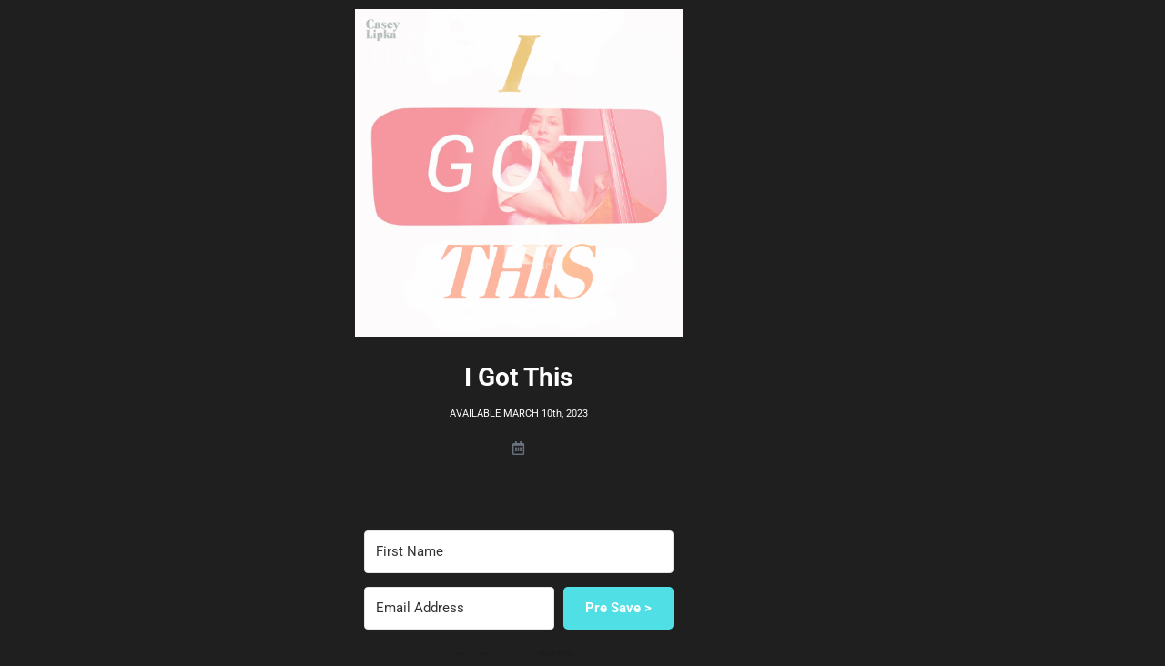

--- FILE ---
content_type: text/html; charset=UTF-8
request_url: https://caseylipka.com/igtpresave/
body_size: 17451
content:
<!DOCTYPE html>
<html dir="ltr" lang="en" prefix="og: https://ogp.me/ns#">
	<head>
		<meta charset="UTF-8">
		<meta name="viewport" content="width=device-width, initial-scale=1">
		<link rel="profile" href="http://gmpg.org/xfn/11">

		
		<title>“I Got This” Pre-save the song! - Casey Lipka</title>

		<!-- All in One SEO 4.9.3 - aioseo.com -->
	<meta name="description" content="I Got This AVAILABLE MARCH 10th, 2023" />
	<meta name="robots" content="max-image-preview:large" />
	<link rel="canonical" href="https://caseylipka.com/igtpresave/" />
	<meta name="generator" content="All in One SEO (AIOSEO) 4.9.3" />
		<meta property="og:locale" content="en_US" />
		<meta property="og:site_name" content="Casey Lipka -" />
		<meta property="og:type" content="article" />
		<meta property="og:title" content="“I Got This” Pre-save the song! - Casey Lipka" />
		<meta property="og:description" content="I Got This AVAILABLE MARCH 10th, 2023" />
		<meta property="og:url" content="https://caseylipka.com/igtpresave/" />
		<meta property="article:published_time" content="2023-03-05T19:29:39+00:00" />
		<meta property="article:modified_time" content="2023-03-05T19:32:58+00:00" />
		<meta name="twitter:card" content="summary" />
		<meta name="twitter:title" content="“I Got This” Pre-save the song! - Casey Lipka" />
		<meta name="twitter:description" content="I Got This AVAILABLE MARCH 10th, 2023" />
		<script type="application/ld+json" class="aioseo-schema">
			{"@context":"https:\/\/schema.org","@graph":[{"@type":"BreadcrumbList","@id":"https:\/\/caseylipka.com\/igtpresave\/#breadcrumblist","itemListElement":[{"@type":"ListItem","@id":"https:\/\/caseylipka.com#listItem","position":1,"name":"Home","item":"https:\/\/caseylipka.com","nextItem":{"@type":"ListItem","@id":"https:\/\/caseylipka.com\/igtpresave\/#listItem","name":"&#8220;I Got This&#8221; Pre-save the song!"}},{"@type":"ListItem","@id":"https:\/\/caseylipka.com\/igtpresave\/#listItem","position":2,"name":"&#8220;I Got This&#8221; Pre-save the song!","previousItem":{"@type":"ListItem","@id":"https:\/\/caseylipka.com#listItem","name":"Home"}}]},{"@type":"Organization","@id":"https:\/\/caseylipka.com\/#organization","name":"Casey Lipka","url":"https:\/\/caseylipka.com\/"},{"@type":"WebPage","@id":"https:\/\/caseylipka.com\/igtpresave\/#webpage","url":"https:\/\/caseylipka.com\/igtpresave\/","name":"\u201cI Got This\u201d Pre-save the song! - Casey Lipka","description":"I Got This AVAILABLE MARCH 10th, 2023","inLanguage":"en","isPartOf":{"@id":"https:\/\/caseylipka.com\/#website"},"breadcrumb":{"@id":"https:\/\/caseylipka.com\/igtpresave\/#breadcrumblist"},"image":{"@type":"ImageObject","url":"https:\/\/caseylipka.com\/wp-content\/uploads\/2023\/03\/CL-I-got-This-01.png","@id":"https:\/\/caseylipka.com\/igtpresave\/#mainImage","width":3810,"height":3810},"primaryImageOfPage":{"@id":"https:\/\/caseylipka.com\/igtpresave\/#mainImage"},"datePublished":"2023-03-05T11:29:39-08:00","dateModified":"2023-03-05T11:32:58-08:00"},{"@type":"WebSite","@id":"https:\/\/caseylipka.com\/#website","url":"https:\/\/caseylipka.com\/","name":"Casey Lipka","inLanguage":"en","publisher":{"@id":"https:\/\/caseylipka.com\/#organization"}}]}
		</script>
		<!-- All in One SEO -->

<link rel='dns-prefetch' href='//prodigious-founder-1928.kit.com' />
<link rel='dns-prefetch' href='//js.stripe.com' />
<link rel='dns-prefetch' href='//checkout.stripe.com' />
<link rel="alternate" type="application/rss+xml" title="Casey Lipka &raquo; Feed" href="https://caseylipka.com/feed/" />
<link rel="alternate" type="application/rss+xml" title="Casey Lipka &raquo; Comments Feed" href="https://caseylipka.com/comments/feed/" />
<link rel="alternate" title="oEmbed (JSON)" type="application/json+oembed" href="https://caseylipka.com/wp-json/oembed/1.0/embed?url=https%3A%2F%2Fcaseylipka.com%2Figtpresave%2F" />
<link rel="alternate" title="oEmbed (XML)" type="text/xml+oembed" href="https://caseylipka.com/wp-json/oembed/1.0/embed?url=https%3A%2F%2Fcaseylipka.com%2Figtpresave%2F&#038;format=xml" />
<style id='wp-img-auto-sizes-contain-inline-css'>
img:is([sizes=auto i],[sizes^="auto," i]){contain-intrinsic-size:3000px 1500px}
/*# sourceURL=wp-img-auto-sizes-contain-inline-css */
</style>
<style id='wp-emoji-styles-inline-css'>

	img.wp-smiley, img.emoji {
		display: inline !important;
		border: none !important;
		box-shadow: none !important;
		height: 1em !important;
		width: 1em !important;
		margin: 0 0.07em !important;
		vertical-align: -0.1em !important;
		background: none !important;
		padding: 0 !important;
	}
/*# sourceURL=wp-emoji-styles-inline-css */
</style>
<link rel='stylesheet' id='aioseo/css/src/vue/standalone/blocks/table-of-contents/global.scss-css' href='https://caseylipka.com/wp-content/plugins/all-in-one-seo-pack/dist/Lite/assets/css/table-of-contents/global.e90f6d47.css?ver=4.9.3' media='all' />
<style id='qsm-quiz-style-inline-css'>


/*# sourceURL=https://caseylipka.com/wp-content/plugins/quiz-master-next/blocks/build/style-index.css */
</style>
<link rel='stylesheet' id='h5ap-audioplayer-style-css' href='https://caseylipka.com/wp-content/plugins/html5-audio-player/build/blocks/audioplayer/view.css?ver=2.5.0' media='all' />
<link rel='stylesheet' id='bplugins-plyrio-css' href='https://caseylipka.com/wp-content/plugins/html5-audio-player/assets/css/plyr-v3.7.2.css?ver=2.5.3' media='all' />
<style id='h5ap-radio-player-style-inline-css'>
:root{--h5ap-radio-bg:#232323;--h5ap-radio-primary-color:#232323}.wp-block-h5ap-radio-player .plyr___control.plyr__control--pressed .icon--not-pressed,.wp-block-h5ap-radio-player .plyr___control.plyr__control--pressed .label--not-pressed,.wp-block-h5ap-radio-player .plyr___control:not(.plyr__control--pressed) .icon--pressed,.wp-block-h5ap-radio-player .plyr___control:not(.plyr__control--pressed) .label--pressed,.wp-block-h5ap-radio-player a.plyr___control:after,.wp-block-h5ap-radio-player a.plyr___control:before{display:none}.wp-block-h5ap-radio-player .subtitle{padding-left:0}.wp-block-h5ap-radio-player .radio_skin_compacthorizontal .plyr--audio button:focus{background-color:#fff}.wp-block-h5ap-radio-player .radio_skin_compacthorizontal p{margin:0!important}.wp-block-h5ap-radio-player .lucide-radio{stroke:var(--h5ap-radio-icon-color)}.wp-block-h5ap-radio-player .plyr input[type=range]{color:var(--h5ap-radio-progress-color)}.wp-block-h5ap-radio-player .plyr .svg-icon{color:var(--h5ap-radio-icons-color)}.wp-block-h5ap-radio-player input[type=range]{background:transparent;border:none;outline:none;width:80px}.wp-block-h5ap-radio-player input[type=range]::-webkit-slider-runnable-track{border-radius:10px;box-shadow:none;height:4px}.wp-block-h5ap-radio-player input[type=range]::-moz-range-track{box-shadow:none;height:4px}.wp-block-h5ap-radio-player input[type=range]::-ms-fill-lower,.wp-block-h5ap-radio-player input[type=range]::-ms-fill-upper{border-radius:10px;box-shadow:none;height:4px}.wp-block-h5ap-radio-player .no-thumb input[type=range]::-webkit-slider-thumb{-webkit-appearance:none;appearance:none;height:0;margin-top:-4px;width:0}.wp-block-h5ap-radio-player .no-thumb input[type=range]::-moz-range-thumb{height:0;width:0}.wp-block-h5ap-radio-player .no-thumb input[type=range]::-ms-thumb{height:0;width:0}
@layer theme{:host,:root{--font-sans:ui-sans-serif,system-ui,sans-serif,"Apple Color Emoji","Segoe UI Emoji","Segoe UI Symbol","Noto Color Emoji";--font-mono:ui-monospace,SFMono-Regular,Menlo,Monaco,Consolas,"Liberation Mono","Courier New",monospace;--color-red-400:oklch(70.4% 0.191 22.216);--color-red-500:oklch(63.7% 0.237 25.331);--color-red-600:oklch(57.7% 0.245 27.325);--color-blue-50:oklch(97% 0.014 254.604);--color-blue-100:oklch(93.2% 0.032 255.585);--color-blue-400:oklch(70.7% 0.165 254.624);--color-blue-500:oklch(62.3% 0.214 259.815);--color-blue-700:oklch(48.8% 0.243 264.376);--color-blue-800:oklch(42.4% 0.199 265.638);--color-purple-600:oklch(55.8% 0.288 302.321);--color-slate-50:oklch(98.4% 0.003 247.858);--color-slate-100:oklch(96.8% 0.007 247.896);--color-slate-200:oklch(92.9% 0.013 255.508);--color-slate-400:oklch(70.4% 0.04 256.788);--color-slate-500:oklch(55.4% 0.046 257.417);--color-slate-600:oklch(44.6% 0.043 257.281);--color-slate-800:oklch(27.9% 0.041 260.031);--color-slate-900:oklch(20.8% 0.042 265.755);--color-gray-100:oklch(96.7% 0.003 264.542);--color-gray-200:oklch(92.8% 0.006 264.531);--color-gray-500:oklch(55.1% 0.027 264.364);--color-gray-600:oklch(44.6% 0.03 256.802);--color-gray-700:oklch(37.3% 0.034 259.733);--color-gray-800:oklch(27.8% 0.033 256.848);--color-white:#fff;--spacing:0.25rem;--text-xs:0.75rem;--text-xs--line-height:1.33333;--text-sm:0.875rem;--text-sm--line-height:1.42857;--text-lg:1.125rem;--text-lg--line-height:1.55556;--text-xl:1.25rem;--text-xl--line-height:1.4;--font-weight-medium:500;--font-weight-bold:700;--tracking-wider:0.05em;--radius-lg:0.5rem;--radius-xl:0.75rem;--radius-2xl:1rem;--radius-3xl:1.5rem;--animate-ping:ping 1s cubic-bezier(0,0,0.2,1) infinite;--animate-pulse:pulse 2s cubic-bezier(0.4,0,0.6,1) infinite;--blur-sm:8px;--blur-xl:24px;--default-transition-duration:150ms;--default-transition-timing-function:cubic-bezier(0.4,0,0.2,1);--default-font-family:var(--font-sans);--default-mono-font-family:var(--font-mono)}}.wp-block-h5ap-radio-player .border-none{--tw-border-style:none;border-style:none}@media(hover:hover){.wp-block-h5ap-radio-player .hover\:bg-transparent:hover{background-color:transparent}}.wp-block-h5ap-radio-player .absolute{position:absolute}.wp-block-h5ap-radio-player .leading-none{line-height:1}.wp-block-h5ap-radio-player .relative{position:relative}.wp-block-h5ap-radio-player .inset-0{inset:calc(var(--spacing)*0)}.wp-block-h5ap-radio-player .z-10{z-index:10}.wp-block-h5ap-radio-player .col-span-2{grid-column:span 2/span 2}.wp-block-h5ap-radio-player .mb-1{margin-bottom:calc(var(--spacing)*1)}.wp-block-h5ap-radio-player .mb-2{margin-bottom:calc(var(--spacing)*2)}.wp-block-h5ap-radio-player .mb-3{margin-bottom:calc(var(--spacing)*3)}.wp-block-h5ap-radio-player .mb-4{margin-bottom:calc(var(--spacing)*4)}.wp-block-h5ap-radio-player .flex{display:flex}.wp-block-h5ap-radio-player .grid{display:grid}.wp-block-h5ap-radio-player .h-2{height:calc(var(--spacing)*2)}.wp-block-h5ap-radio-player .h-3{height:calc(var(--spacing)*3)}.wp-block-h5ap-radio-player .h-5{height:calc(var(--spacing)*5)}.wp-block-h5ap-radio-player .h-6{height:calc(var(--spacing)*6)}.wp-block-h5ap-radio-player .h-8{height:calc(var(--spacing)*8)}.wp-block-h5ap-radio-player .h-12{height:calc(var(--spacing)*12)}.wp-block-h5ap-radio-player .w-2{width:calc(var(--spacing)*2)}.wp-block-h5ap-radio-player .w-3{width:calc(var(--spacing)*3)}.wp-block-h5ap-radio-player .w-5{width:calc(var(--spacing)*5)}.wp-block-h5ap-radio-player .w-8{width:calc(var(--spacing)*8)}.wp-block-h5ap-radio-player .w-12{width:calc(var(--spacing)*12)}.wp-block-h5ap-radio-player .w-full{width:100%}.wp-block-h5ap-radio-player .min-w-0{min-width:calc(var(--spacing)*0)}.wp-block-h5ap-radio-player .flex-1{flex:1}.wp-block-h5ap-radio-player .flex-shrink-0{flex-shrink:0}.wp-block-h5ap-radio-player .animate-ping{animation:var(--animate-ping)}.wp-block-h5ap-radio-player .animate-pulse{animation:var(--animate-pulse)}.wp-block-h5ap-radio-player .cursor-pointer{cursor:pointer}.wp-block-h5ap-radio-player .appearance-none{-webkit-appearance:none;-moz-appearance:none;appearance:none}.wp-block-h5ap-radio-player .grid-cols-3{grid-template-columns:repeat(3,minmax(0,1fr))}.wp-block-h5ap-radio-player .flex-col{flex-direction:column}.wp-block-h5ap-radio-player .items-center{align-items:center}.wp-block-h5ap-radio-player .justify-between{justify-content:space-between}.wp-block-h5ap-radio-player .justify-center{justify-content:center}.wp-block-h5ap-radio-player .justify-end{justify-content:flex-end}.wp-block-h5ap-radio-player .gap-2{gap:calc(var(--spacing)*2)}.wp-block-h5ap-radio-player .gap-4{gap:calc(var(--spacing)*4)}:where(.wp-block-h5ap-radio-player .space-x-2>:not(:last-child)){--tw-space-x-reverse:0;margin-inline-end:calc(var(--spacing)*2*(1 - var(--tw-space-x-reverse)));margin-inline-start:calc(var(--spacing)*2*var(--tw-space-x-reverse))}:where(.wp-block-h5ap-radio-player .space-x-3>:not(:last-child)){--tw-space-x-reverse:0;margin-inline-end:calc(var(--spacing)*3*(1 - var(--tw-space-x-reverse)));margin-inline-start:calc(var(--spacing)*3*var(--tw-space-x-reverse))}:where(.wp-block-h5ap-radio-player .space-x-4>:not(:last-child)){--tw-space-x-reverse:0;margin-inline-end:calc(var(--spacing)*4*(1 - var(--tw-space-x-reverse)));margin-inline-start:calc(var(--spacing)*4*var(--tw-space-x-reverse))}.wp-block-h5ap-radio-player .truncate{overflow:hidden;text-overflow:ellipsis;white-space:nowrap}.wp-block-h5ap-radio-player .overflow-hidden{overflow:hidden}.wp-block-h5ap-radio-player .rounded{border-radius:.25rem}.wp-block-h5ap-radio-player .rounded-2xl{border-radius:var(--radius-2xl)}.wp-block-h5ap-radio-player .rounded-3xl{border-radius:var(--radius-3xl)}.wp-block-h5ap-radio-player .rounded-full{border-radius:calc(infinity*1px)}.wp-block-h5ap-radio-player .rounded-lg{border-radius:var(--radius-lg)}.wp-block-h5ap-radio-player .rounded-xl{border-radius:var(--radius-xl)}.wp-block-h5ap-radio-player .border{border-style:var(--tw-border-style);border-width:1px}.wp-block-h5ap-radio-player .border-blue-100{border-color:var(--color-blue-100)}.wp-block-h5ap-radio-player .border-slate-200{border-color:var(--color-slate-200)}.wp-block-h5ap-radio-player .border-white\/20{border-color:color-mix(in srgb,#fff 20%,transparent)}@supports(color:color-mix(in lab,red,red)){.wp-block-h5ap-radio-player .border-white\/20{border-color:color-mix(in oklab,var(--color-white) 20%,transparent)}}.wp-block-h5ap-radio-player .border-white\/40{border-color:color-mix(in srgb,#fff 40%,transparent)}@supports(color:color-mix(in lab,red,red)){.wp-block-h5ap-radio-player .border-white\/40{border-color:color-mix(in oklab,var(--color-white) 40%,transparent)}}.wp-block-h5ap-radio-player .bg-blue-50{background-color:var(--color-blue-50)}.wp-block-h5ap-radio-player .bg-gray-200{background-color:var(--color-gray-200)}.wp-block-h5ap-radio-player .bg-gray-800{background-color:var(--color-gray-800)}.wp-block-h5ap-radio-player .bg-red-500{background-color:var(--color-red-500)}.wp-block-h5ap-radio-player .bg-slate-900{background-color:var(--color-slate-900)}.wp-block-h5ap-radio-player .bg-white{background-color:var(--color-white)}.wp-block-h5ap-radio-player .bg-white\/30{background-color:color-mix(in srgb,#fff 30%,transparent)}@supports(color:color-mix(in lab,red,red)){.wp-block-h5ap-radio-player .bg-white\/30{background-color:color-mix(in oklab,var(--color-white) 30%,transparent)}}.wp-block-h5ap-radio-player .bg-gradient-to-br{--tw-gradient-position:to bottom right in oklab;background-image:linear-gradient(var(--tw-gradient-stops))}.wp-block-h5ap-radio-player .bg-gradient-to-r{--tw-gradient-position:to right in oklab;background-image:linear-gradient(var(--tw-gradient-stops))}.wp-block-h5ap-radio-player .from-blue-400\/10{--tw-gradient-from:color-mix(in srgb,oklch(70.7% 0.165 254.624) 10%,transparent);--tw-gradient-stops:var(--tw-gradient-via-stops,var(--tw-gradient-position),var(--tw-gradient-from) var(--tw-gradient-from-position),var(--tw-gradient-to) var(--tw-gradient-to-position))}@supports(color:color-mix(in lab,red,red)){.wp-block-h5ap-radio-player .from-blue-400\/10{--tw-gradient-from:color-mix(in oklab,var(--color-blue-400) 10%,transparent)}}.wp-block-h5ap-radio-player .from-slate-50{--tw-gradient-from:var(--color-slate-50);--tw-gradient-stops:var(--tw-gradient-via-stops,var(--tw-gradient-position),var(--tw-gradient-from) var(--tw-gradient-from-position),var(--tw-gradient-to) var(--tw-gradient-to-position))}.wp-block-h5ap-radio-player .from-white\/20{--tw-gradient-from:color-mix(in srgb,#fff 20%,transparent);--tw-gradient-stops:var(--tw-gradient-via-stops,var(--tw-gradient-position),var(--tw-gradient-from) var(--tw-gradient-from-position),var(--tw-gradient-to) var(--tw-gradient-to-position))}@supports(color:color-mix(in lab,red,red)){.wp-block-h5ap-radio-player .from-white\/20{--tw-gradient-from:color-mix(in oklab,var(--color-white) 20%,transparent)}}.wp-block-h5ap-radio-player .to-purple-600\/10{--tw-gradient-to:color-mix(in srgb,oklch(55.8% 0.288 302.321) 10%,transparent);--tw-gradient-stops:var(--tw-gradient-via-stops,var(--tw-gradient-position),var(--tw-gradient-from) var(--tw-gradient-from-position),var(--tw-gradient-to) var(--tw-gradient-to-position))}@supports(color:color-mix(in lab,red,red)){.wp-block-h5ap-radio-player .to-purple-600\/10{--tw-gradient-to:color-mix(in oklab,var(--color-purple-600) 10%,transparent)}}.wp-block-h5ap-radio-player .to-slate-100{--tw-gradient-to:var(--color-slate-100);--tw-gradient-stops:var(--tw-gradient-via-stops,var(--tw-gradient-position),var(--tw-gradient-from) var(--tw-gradient-from-position),var(--tw-gradient-to) var(--tw-gradient-to-position))}.wp-block-h5ap-radio-player .to-white\/10{--tw-gradient-to:color-mix(in srgb,#fff 10%,transparent);--tw-gradient-stops:var(--tw-gradient-via-stops,var(--tw-gradient-position),var(--tw-gradient-from) var(--tw-gradient-from-position),var(--tw-gradient-to) var(--tw-gradient-to-position))}@supports(color:color-mix(in lab,red,red)){.wp-block-h5ap-radio-player .to-white\/10{--tw-gradient-to:color-mix(in oklab,var(--color-white) 10%,transparent)}}.wp-block-h5ap-radio-player .p-0{padding:calc(var(--spacing)*0)}.wp-block-h5ap-radio-player .p-4{padding:calc(var(--spacing)*4)}.wp-block-h5ap-radio-player .p-6{padding:calc(var(--spacing)*6)}.wp-block-h5ap-radio-player .px-2{padding-inline:calc(var(--spacing)*2)}.wp-block-h5ap-radio-player .px-6{padding-inline:calc(var(--spacing)*6)}.wp-block-h5ap-radio-player .py-3{padding-block:calc(var(--spacing)*3)}.wp-block-h5ap-radio-player .text-lg{font-size:var(--text-lg);line-height:var(--tw-leading,var(--text-lg--line-height))}.wp-block-h5ap-radio-player .text-sm{font-size:var(--text-sm);line-height:var(--tw-leading,var(--text-sm--line-height))}.wp-block-h5ap-radio-player .text-xl{font-size:var(--text-xl);line-height:var(--tw-leading,var(--text-xl--line-height))}.wp-block-h5ap-radio-player .text-xs{font-size:var(--text-xs);line-height:var(--tw-leading,var(--text-xs--line-height))}.wp-block-h5ap-radio-player .font-bold{--tw-font-weight:var(--font-weight-bold);font-weight:var(--font-weight-bold)}.wp-block-h5ap-radio-player .font-medium{--tw-font-weight:var(--font-weight-medium);font-weight:var(--font-weight-medium)}.wp-block-h5ap-radio-player .tracking-wider{--tw-tracking:var(--tracking-wider);letter-spacing:var(--tracking-wider)}.wp-block-h5ap-radio-player .text-blue-500{color:var(--color-blue-500)}.wp-block-h5ap-radio-player .text-blue-700{color:var(--color-blue-700)}.wp-block-h5ap-radio-player .text-blue-800{color:var(--color-blue-800)}.wp-block-h5ap-radio-player .text-gray-500{color:var(--color-gray-500)}.wp-block-h5ap-radio-player .text-gray-600{color:var(--color-gray-600)}.wp-block-h5ap-radio-player .text-gray-700{color:var(--color-gray-700)}.wp-block-h5ap-radio-player .text-gray-800{color:var(--color-gray-800)}.wp-block-h5ap-radio-player .text-red-400{color:var(--color-red-400)}.wp-block-h5ap-radio-player .text-red-600{color:var(--color-red-600)}.wp-block-h5ap-radio-player .text-slate-400{color:var(--color-slate-400)}.wp-block-h5ap-radio-player .text-slate-500{color:var(--color-slate-500)}.wp-block-h5ap-radio-player .text-slate-600{color:var(--color-slate-600)}.wp-block-h5ap-radio-player .text-slate-800{color:var(--color-slate-800)}.wp-block-h5ap-radio-player .text-slate-900{color:var(--color-slate-900)}.wp-block-h5ap-radio-player .text-white{color:var(--color-white)}.wp-block-h5ap-radio-player .uppercase{text-transform:uppercase}.wp-block-h5ap-radio-player .opacity-75{opacity:75%}.wp-block-h5ap-radio-player .shadow-2xl{--tw-shadow:0 25px 50px -12px var(--tw-shadow-color,rgba(0,0,0,.25))}.wp-block-h5ap-radio-player .shadow-2xl,.wp-block-h5ap-radio-player .shadow-lg{box-shadow:var(--tw-inset-shadow),var(--tw-inset-ring-shadow),var(--tw-ring-offset-shadow),var(--tw-ring-shadow),var(--tw-shadow)}.wp-block-h5ap-radio-player .shadow-lg{--tw-shadow:0 10px 15px -3px var(--tw-shadow-color,rgba(0,0,0,.1)),0 4px 6px -4px var(--tw-shadow-color,rgba(0,0,0,.1))}.wp-block-h5ap-radio-player .shadow-md{--tw-shadow:0 4px 6px -1px var(--tw-shadow-color,rgba(0,0,0,.1)),0 2px 4px -2px var(--tw-shadow-color,rgba(0,0,0,.1))}.wp-block-h5ap-radio-player .shadow-md,.wp-block-h5ap-radio-player .shadow-xl{box-shadow:var(--tw-inset-shadow),var(--tw-inset-ring-shadow),var(--tw-ring-offset-shadow),var(--tw-ring-shadow),var(--tw-shadow)}.wp-block-h5ap-radio-player .shadow-xl{--tw-shadow:0 20px 25px -5px var(--tw-shadow-color,rgba(0,0,0,.1)),0 8px 10px -6px var(--tw-shadow-color,rgba(0,0,0,.1))}.wp-block-h5ap-radio-player .backdrop-blur-sm{--tw-backdrop-blur:blur(var(--blur-sm))}.wp-block-h5ap-radio-player .backdrop-blur-sm,.wp-block-h5ap-radio-player .backdrop-blur-xl{-webkit-backdrop-filter:var(--tw-backdrop-blur, ) var(--tw-backdrop-brightness, ) var(--tw-backdrop-contrast, ) var(--tw-backdrop-grayscale, ) var(--tw-backdrop-hue-rotate, ) var(--tw-backdrop-invert, ) var(--tw-backdrop-opacity, ) var(--tw-backdrop-saturate, ) var(--tw-backdrop-sepia, );backdrop-filter:var(--tw-backdrop-blur, ) var(--tw-backdrop-brightness, ) var(--tw-backdrop-contrast, ) var(--tw-backdrop-grayscale, ) var(--tw-backdrop-hue-rotate, ) var(--tw-backdrop-invert, ) var(--tw-backdrop-opacity, ) var(--tw-backdrop-saturate, ) var(--tw-backdrop-sepia, )}.wp-block-h5ap-radio-player .backdrop-blur-xl{--tw-backdrop-blur:blur(var(--blur-xl))}.wp-block-h5ap-radio-player .transition-all{transition-duration:var(--tw-duration,var(--default-transition-duration));transition-property:all;transition-timing-function:var(--tw-ease,var(--default-transition-timing-function))}.wp-block-h5ap-radio-player .transition-colors{transition-duration:var(--tw-duration,var(--default-transition-duration));transition-property:color,background-color,border-color,outline-color,text-decoration-color,fill,stroke,--tw-gradient-from,--tw-gradient-via,--tw-gradient-to;transition-timing-function:var(--tw-ease,var(--default-transition-timing-function))}.wp-block-h5ap-radio-player .duration-200{--tw-duration:200ms;transition-duration:.2s}.wp-block-h5ap-radio-player .duration-300{--tw-duration:300ms;transition-duration:.3s}@media(hover:hover){.wp-block-h5ap-radio-player .hover\:scale-105:hover{--tw-scale-x:105%;--tw-scale-y:105%;--tw-scale-z:105%;scale:var(--tw-scale-x) var(--tw-scale-y)}.wp-block-h5ap-radio-player .hover\:bg-gray-100:hover{background-color:var(--color-gray-100)}.wp-block-h5ap-radio-player .hover\:bg-slate-800:hover{background-color:var(--color-slate-800)}.wp-block-h5ap-radio-player .hover\:bg-white\/40:hover{background-color:color-mix(in srgb,#fff 40%,transparent)}}@media(hover:hover){@supports(color:color-mix(in lab,red,red)){.wp-block-h5ap-radio-player .hover\:bg-white\/40:hover{background-color:color-mix(in oklab,var(--color-white) 40%,transparent)}}}@media(hover:hover){.wp-block-h5ap-radio-player .hover\:text-blue-500:hover{color:var(--color-blue-500)}.wp-block-h5ap-radio-player .hover\:text-red-500:hover{color:var(--color-red-500)}.wp-block-h5ap-radio-player .hover\:text-slate-600:hover{color:var(--color-slate-600)}.wp-block-h5ap-radio-player .hover\:shadow-lg:hover{--tw-shadow:0 10px 15px -3px var(--tw-shadow-color,rgba(0,0,0,.1)),0 4px 6px -4px var(--tw-shadow-color,rgba(0,0,0,.1));box-shadow:var(--tw-inset-shadow),var(--tw-inset-ring-shadow),var(--tw-ring-offset-shadow),var(--tw-ring-shadow),var(--tw-shadow)}}@property --tw-space-x-reverse{syntax:"*";inherits:false;initial-value:0}@property --tw-border-style{syntax:"*";inherits:false;initial-value:solid}@property --tw-gradient-position{syntax:"*";inherits:false}@property --tw-gradient-from{syntax:"<color>";inherits:false;initial-value:transparent}@property --tw-gradient-via{syntax:"<color>";inherits:false;initial-value:transparent}@property --tw-gradient-to{syntax:"<color>";inherits:false;initial-value:transparent}@property --tw-gradient-stops{syntax:"*";inherits:false}@property --tw-gradient-via-stops{syntax:"*";inherits:false}@property --tw-gradient-from-position{syntax:"<length-percentage>";inherits:false;initial-value:0}@property --tw-gradient-via-position{syntax:"<length-percentage>";inherits:false;initial-value:50%}@property --tw-gradient-to-position{syntax:"<length-percentage>";inherits:false;initial-value:100%}@property --tw-font-weight{syntax:"*";inherits:false}@property --tw-tracking{syntax:"*";inherits:false}@property --tw-shadow{syntax:"*";inherits:false;initial-value:0 0 transparent}@property --tw-shadow-color{syntax:"*";inherits:false}@property --tw-shadow-alpha{syntax:"<percentage>";inherits:false;initial-value:100%}@property --tw-inset-shadow{syntax:"*";inherits:false;initial-value:0 0 transparent}@property --tw-inset-shadow-color{syntax:"*";inherits:false}@property --tw-inset-shadow-alpha{syntax:"<percentage>";inherits:false;initial-value:100%}@property --tw-ring-color{syntax:"*";inherits:false}@property --tw-ring-shadow{syntax:"*";inherits:false;initial-value:0 0 transparent}@property --tw-inset-ring-color{syntax:"*";inherits:false}@property --tw-inset-ring-shadow{syntax:"*";inherits:false;initial-value:0 0 transparent}@property --tw-ring-inset{syntax:"*";inherits:false}@property --tw-ring-offset-width{syntax:"<length>";inherits:false;initial-value:0}@property --tw-ring-offset-color{syntax:"*";inherits:false;initial-value:#fff}@property --tw-ring-offset-shadow{syntax:"*";inherits:false;initial-value:0 0 transparent}@property --tw-backdrop-blur{syntax:"*";inherits:false}@property --tw-backdrop-brightness{syntax:"*";inherits:false}@property --tw-backdrop-contrast{syntax:"*";inherits:false}@property --tw-backdrop-grayscale{syntax:"*";inherits:false}@property --tw-backdrop-hue-rotate{syntax:"*";inherits:false}@property --tw-backdrop-invert{syntax:"*";inherits:false}@property --tw-backdrop-opacity{syntax:"*";inherits:false}@property --tw-backdrop-saturate{syntax:"*";inherits:false}@property --tw-backdrop-sepia{syntax:"*";inherits:false}@property --tw-duration{syntax:"*";inherits:false}@property --tw-scale-x{syntax:"*";inherits:false;initial-value:1}@property --tw-scale-y{syntax:"*";inherits:false;initial-value:1}@property --tw-scale-z{syntax:"*";inherits:false;initial-value:1}@keyframes ping{75%,to{opacity:0;transform:scale(2)}}@keyframes pulse{50%{opacity:.5}}@layer properties{@supports((-webkit-hyphens:none) and (not (margin-trim:inline))) or ((-moz-orient:inline) and (not (color:rgb(from red r g b)))){*,::backdrop,:after,:before{--tw-space-x-reverse:0;--tw-border-style:solid;--tw-gradient-position:initial;--tw-gradient-from:#0000;--tw-gradient-via:#0000;--tw-gradient-to:#0000;--tw-gradient-stops:initial;--tw-gradient-via-stops:initial;--tw-gradient-from-position:0%;--tw-gradient-via-position:50%;--tw-gradient-to-position:100%;--tw-font-weight:initial;--tw-tracking:initial;--tw-shadow:0 0 #0000;--tw-shadow-color:initial;--tw-shadow-alpha:100%;--tw-inset-shadow:0 0 #0000;--tw-inset-shadow-color:initial;--tw-inset-shadow-alpha:100%;--tw-ring-color:initial;--tw-ring-shadow:0 0 #0000;--tw-inset-ring-color:initial;--tw-inset-ring-shadow:0 0 #0000;--tw-ring-inset:initial;--tw-ring-offset-width:0px;--tw-ring-offset-color:#fff;--tw-ring-offset-shadow:0 0 #0000;--tw-backdrop-blur:initial;--tw-backdrop-brightness:initial;--tw-backdrop-contrast:initial;--tw-backdrop-grayscale:initial;--tw-backdrop-hue-rotate:initial;--tw-backdrop-invert:initial;--tw-backdrop-opacity:initial;--tw-backdrop-saturate:initial;--tw-backdrop-sepia:initial;--tw-duration:initial;--tw-scale-x:1;--tw-scale-y:1;--tw-scale-z:1}}}

/*# sourceURL=https://caseylipka.com/wp-content/plugins/html5-audio-player/build/blocks/radio-player/view.css */
</style>
<link rel='stylesheet' id='magic-login-login-block-css' href='https://caseylipka.com/wp-content/plugins/magic-login/dist/css/login-block-style.css?ver=2.6.2' media='all' />
<link rel='stylesheet' id='edd-blocks-css' href='https://caseylipka.com/wp-content/plugins/easy-digital-downloads/includes/blocks/assets/css/edd-blocks.css?ver=3.6.4' media='all' />
<style id='simple-social-icons-block-styles-inline-css'>
:where(.wp-block-social-links.is-style-logos-only) .wp-social-link-imdb{background-color:#f5c518;color:#000}:where(.wp-block-social-links:not(.is-style-logos-only)) .wp-social-link-imdb{background-color:#f5c518;color:#000}:where(.wp-block-social-links.is-style-logos-only) .wp-social-link-kofi{color:#72a5f2}:where(.wp-block-social-links:not(.is-style-logos-only)) .wp-social-link-kofi{background-color:#72a5f2;color:#fff}:where(.wp-block-social-links.is-style-logos-only) .wp-social-link-letterboxd{color:#202830}:where(.wp-block-social-links:not(.is-style-logos-only)) .wp-social-link-letterboxd{background-color:#3b45fd;color:#fff}:where(.wp-block-social-links.is-style-logos-only) .wp-social-link-signal{color:#3b45fd}:where(.wp-block-social-links:not(.is-style-logos-only)) .wp-social-link-signal{background-color:#3b45fd;color:#fff}:where(.wp-block-social-links.is-style-logos-only) .wp-social-link-youtube-music{color:red}:where(.wp-block-social-links:not(.is-style-logos-only)) .wp-social-link-youtube-music{background-color:red;color:#fff}:where(.wp-block-social-links.is-style-logos-only) .wp-social-link-diaspora{color:#000}:where(.wp-block-social-links:not(.is-style-logos-only)) .wp-social-link-diaspora{background-color:#3e4142;color:#fff}:where(.wp-block-social-links.is-style-logos-only) .wp-social-link-bloglovin{color:#000}:where(.wp-block-social-links:not(.is-style-logos-only)) .wp-social-link-bloglovin{background-color:#000;color:#fff}:where(.wp-block-social-links.is-style-logos-only) .wp-social-link-phone{color:#000}:where(.wp-block-social-links:not(.is-style-logos-only)) .wp-social-link-phone{background-color:#000;color:#fff}:where(.wp-block-social-links.is-style-logos-only) .wp-social-link-substack{color:#ff6719}:where(.wp-block-social-links:not(.is-style-logos-only)) .wp-social-link-substack{background-color:#ff6719;color:#fff}:where(.wp-block-social-links.is-style-logos-only) .wp-social-link-tripadvisor{color:#34e0a1}:where(.wp-block-social-links:not(.is-style-logos-only)) .wp-social-link-tripadvisor{background-color:#34e0a1;color:#fff}:where(.wp-block-social-links.is-style-logos-only) .wp-social-link-xing{color:#026466}:where(.wp-block-social-links:not(.is-style-logos-only)) .wp-social-link-xing{background-color:#026466;color:#fff}:where(.wp-block-social-links.is-style-logos-only) .wp-social-link-pixelfed{color:#000}:where(.wp-block-social-links:not(.is-style-logos-only)) .wp-social-link-pixelfed{background-color:#000;color:#fff}:where(.wp-block-social-links.is-style-logos-only) .wp-social-link-matrix{color:#000}:where(.wp-block-social-links:not(.is-style-logos-only)) .wp-social-link-matrix{background-color:#000;color:#fff}:where(.wp-block-social-links.is-style-logos-only) .wp-social-link-protonmail{color:#6d4aff}:where(.wp-block-social-links:not(.is-style-logos-only)) .wp-social-link-protonmail{background-color:#6d4aff;color:#fff}:where(.wp-block-social-links.is-style-logos-only) .wp-social-link-paypal{color:#003087}:where(.wp-block-social-links:not(.is-style-logos-only)) .wp-social-link-paypal{background-color:#003087;color:#fff}:where(.wp-block-social-links.is-style-logos-only) .wp-social-link-antennapod{color:#20a5ff}:where(.wp-block-social-links:not(.is-style-logos-only)) .wp-social-link-antennapod{background-color:#20a5ff;color:#fff}:where(.wp-block-social-links:not(.is-style-logos-only)) .wp-social-link-caldotcom{background-color:#000;color:#fff}:where(.wp-block-social-links.is-style-logos-only) .wp-social-link-fedora{color:#294172}:where(.wp-block-social-links:not(.is-style-logos-only)) .wp-social-link-fedora{background-color:#294172;color:#fff}:where(.wp-block-social-links.is-style-logos-only) .wp-social-link-googlephotos{color:#4285f4}:where(.wp-block-social-links:not(.is-style-logos-only)) .wp-social-link-googlephotos{background-color:#4285f4;color:#fff}:where(.wp-block-social-links.is-style-logos-only) .wp-social-link-googlescholar{color:#4285f4}:where(.wp-block-social-links:not(.is-style-logos-only)) .wp-social-link-googlescholar{background-color:#4285f4;color:#fff}:where(.wp-block-social-links.is-style-logos-only) .wp-social-link-mendeley{color:#9d1626}:where(.wp-block-social-links:not(.is-style-logos-only)) .wp-social-link-mendeley{background-color:#9d1626;color:#fff}:where(.wp-block-social-links.is-style-logos-only) .wp-social-link-notion{color:#000}:where(.wp-block-social-links:not(.is-style-logos-only)) .wp-social-link-notion{background-color:#000;color:#fff}:where(.wp-block-social-links.is-style-logos-only) .wp-social-link-overcast{color:#fc7e0f}:where(.wp-block-social-links:not(.is-style-logos-only)) .wp-social-link-overcast{background-color:#fc7e0f;color:#fff}:where(.wp-block-social-links.is-style-logos-only) .wp-social-link-pexels{color:#05a081}:where(.wp-block-social-links:not(.is-style-logos-only)) .wp-social-link-pexels{background-color:#05a081;color:#fff}:where(.wp-block-social-links.is-style-logos-only) .wp-social-link-pocketcasts{color:#f43e37}:where(.wp-block-social-links:not(.is-style-logos-only)) .wp-social-link-pocketcasts{background-color:#f43e37;color:#fff}:where(.wp-block-social-links.is-style-logos-only) .wp-social-link-strava{color:#fc4c02}:where(.wp-block-social-links:not(.is-style-logos-only)) .wp-social-link-strava{background-color:#fc4c02;color:#fff}:where(.wp-block-social-links.is-style-logos-only) .wp-social-link-wechat{color:#09b83e}:where(.wp-block-social-links:not(.is-style-logos-only)) .wp-social-link-wechat{background-color:#09b83e;color:#fff}:where(.wp-block-social-links.is-style-logos-only) .wp-social-link-zulip{color:#54a7ff}:where(.wp-block-social-links:not(.is-style-logos-only)) .wp-social-link-zulip{background-color:#000;color:#fff}:where(.wp-block-social-links.is-style-logos-only) .wp-social-link-podcastaddict{color:#f3842c}:where(.wp-block-social-links:not(.is-style-logos-only)) .wp-social-link-podcastaddict{background-color:#f3842c;color:#fff}:where(.wp-block-social-links.is-style-logos-only) .wp-social-link-applepodcasts{color:#8e32c6}:where(.wp-block-social-links:not(.is-style-logos-only)) .wp-social-link-applepodcasts{background-color:#8e32c6;color:#fff}:where(.wp-block-social-links.is-style-logos-only) .wp-social-link-ivoox{color:#f45f31}:where(.wp-block-social-links:not(.is-style-logos-only)) .wp-social-link-ivoox{background-color:#f45f31;color:#fff}

/*# sourceURL=https://caseylipka.com/wp-content/plugins/simple-social-icons/build/style-index.css */
</style>
<link rel='stylesheet' id='giftup-checkout-external-css' href='https://caseylipka.com/wp-content/plugins/gift-up/blocks/build/checkout-block/checkout.css?ver=3.1.3' media='all' />
<link rel='stylesheet' id='convertkit-broadcasts-css' href='https://caseylipka.com/wp-content/plugins/convertkit/resources/frontend/css/broadcasts.css?ver=3.1.4' media='all' />
<link rel='stylesheet' id='convertkit-button-css' href='https://caseylipka.com/wp-content/plugins/convertkit/resources/frontend/css/button.css?ver=3.1.4' media='all' />
<link rel='stylesheet' id='convertkit-form-css' href='https://caseylipka.com/wp-content/plugins/convertkit/resources/frontend/css/form.css?ver=3.1.4' media='all' />
<link rel='stylesheet' id='convertkit-form-builder-field-css' href='https://caseylipka.com/wp-content/plugins/convertkit/resources/frontend/css/form-builder.css?ver=3.1.4' media='all' />
<link rel='stylesheet' id='convertkit-form-builder-css' href='https://caseylipka.com/wp-content/plugins/convertkit/resources/frontend/css/form-builder.css?ver=3.1.4' media='all' />
<link rel='stylesheet' id='h5ap-public-css' href='https://caseylipka.com/wp-content/plugins/html5-audio-player/assets/css/style.css?ver=2.5.3' media='all' />
<link rel='stylesheet' id='stripe-handler-ng-style-css' href='https://caseylipka.com/wp-content/plugins/stripe-payments/public/assets/css/public.css?ver=2.0.96' media='all' />
<link rel='stylesheet' id='stripe-checkout-button-css' href='https://checkout.stripe.com/v3/checkout/button.css' media='all' />
<link rel='stylesheet' id='simpay-public-css' href='https://caseylipka.com/wp-content/plugins/stripe/includes/core/assets/css/simpay-public.min.css?ver=4.16.1' media='all' />
<link rel='stylesheet' id='woocommerce-layout-css' href='https://caseylipka.com/wp-content/plugins/woocommerce/assets/css/woocommerce-layout.css?ver=10.4.3' media='all' />
<link rel='stylesheet' id='woocommerce-smallscreen-css' href='https://caseylipka.com/wp-content/plugins/woocommerce/assets/css/woocommerce-smallscreen.css?ver=10.4.3' media='only screen and (max-width: 768px)' />
<link rel='stylesheet' id='woocommerce-general-css' href='https://caseylipka.com/wp-content/plugins/woocommerce/assets/css/woocommerce.css?ver=10.4.3' media='all' />
<style id='woocommerce-inline-inline-css'>
.woocommerce form .form-row .required { visibility: visible; }
/*# sourceURL=woocommerce-inline-inline-css */
</style>
<link rel='stylesheet' id='wp-ecards-css' href='https://caseylipka.com/wp-content/plugins/wp-ecards-invites/public/css/wp-ecards-public.css?ver=1.0.0' media='all' />
<link rel='stylesheet' id='edd-styles-css' href='https://caseylipka.com/wp-content/plugins/easy-digital-downloads/assets/build/css/frontend/edd.min.css?ver=3.6.4' media='all' />
<link rel='stylesheet' id='hello-elementor-css' href='https://caseylipka.com/wp-content/themes/hello-elementor/assets/css/reset.css?ver=3.4.5' media='all' />
<link rel='stylesheet' id='hello-elementor-theme-style-css' href='https://caseylipka.com/wp-content/themes/hello-elementor/assets/css/theme.css?ver=3.4.5' media='all' />
<link rel='stylesheet' id='hello-elementor-header-footer-css' href='https://caseylipka.com/wp-content/themes/hello-elementor/assets/css/header-footer.css?ver=3.4.5' media='all' />
<link rel='stylesheet' id='jet-fb-option-field-select-css' href='https://caseylipka.com/wp-content/plugins/jetformbuilder/modules/option-field/assets/build/select.css?ver=0edd78a6f12e2b918b82' media='all' />
<link rel='stylesheet' id='jet-fb-option-field-checkbox-css' href='https://caseylipka.com/wp-content/plugins/jetformbuilder/modules/option-field/assets/build/checkbox.css?ver=6e25adbbae5a5d1bb65e' media='all' />
<link rel='stylesheet' id='jet-fb-option-field-radio-css' href='https://caseylipka.com/wp-content/plugins/jetformbuilder/modules/option-field/assets/build/radio.css?ver=7c6d0d4d7df91e6bd6a4' media='all' />
<link rel='stylesheet' id='jet-fb-advanced-choices-css' href='https://caseylipka.com/wp-content/plugins/jetformbuilder/modules/advanced-choices/assets/build/main.css?ver=ca05550a7cac3b9b55a3' media='all' />
<link rel='stylesheet' id='jet-fb-wysiwyg-css' href='https://caseylipka.com/wp-content/plugins/jetformbuilder/modules/wysiwyg/assets/build/wysiwyg.css?ver=5a4d16fb6d7a94700261' media='all' />
<link rel='stylesheet' id='jet-fb-switcher-css' href='https://caseylipka.com/wp-content/plugins/jetformbuilder/modules/switcher/assets/build/switcher.css?ver=06c887a8b9195e5a119d' media='all' />
<link rel='stylesheet' id='elementor-frontend-css' href='https://caseylipka.com/wp-content/plugins/elementor/assets/css/frontend.min.css?ver=3.34.1' media='all' />
<link rel='stylesheet' id='widget-heading-css' href='https://caseylipka.com/wp-content/plugins/elementor/assets/css/widget-heading.min.css?ver=3.34.1' media='all' />
<link rel='stylesheet' id='widget-nav-menu-css' href='https://caseylipka.com/wp-content/plugins/elementor-pro/assets/css/widget-nav-menu.min.css?ver=3.34.0' media='all' />
<link rel='stylesheet' id='elementor-icons-css' href='https://caseylipka.com/wp-content/plugins/elementor/assets/lib/eicons/css/elementor-icons.min.css?ver=5.45.0' media='all' />
<link rel='stylesheet' id='elementor-post-562-css' href='https://caseylipka.com/wp-content/uploads/elementor/css/post-562.css?ver=1768677053' media='all' />
<link rel='stylesheet' id='font-awesome-5-all-css' href='https://caseylipka.com/wp-content/plugins/elementor/assets/lib/font-awesome/css/all.min.css?ver=3.34.1' media='all' />
<link rel='stylesheet' id='font-awesome-4-shim-css' href='https://caseylipka.com/wp-content/plugins/elementor/assets/lib/font-awesome/css/v4-shims.min.css?ver=3.34.1' media='all' />
<link rel='stylesheet' id='widget-image-css' href='https://caseylipka.com/wp-content/plugins/elementor/assets/css/widget-image.min.css?ver=3.34.1' media='all' />
<link rel='stylesheet' id='elementor-post-5818-css' href='https://caseylipka.com/wp-content/uploads/elementor/css/post-5818.css?ver=1768699443' media='all' />
<link rel='stylesheet' id='elementor-post-5111-css' href='https://caseylipka.com/wp-content/uploads/elementor/css/post-5111.css?ver=1768677053' media='all' />
<link rel='stylesheet' id='elementor-post-5114-css' href='https://caseylipka.com/wp-content/uploads/elementor/css/post-5114.css?ver=1768677053' media='all' />
<link rel='stylesheet' id='simple-social-icons-font-css' href='https://caseylipka.com/wp-content/plugins/simple-social-icons/css/style.css?ver=4.0.0' media='all' />
<style id='hide_field_class_style-inline-css'>
.cfef-hidden, .cfef-hidden-step-field {
			display: none !important;
	}
/*# sourceURL=hide_field_class_style-inline-css */
</style>
<link rel='stylesheet' id='hurrytimer-css' href='https://caseylipka.com/wp-content/uploads/hurrytimer/css/596af702b31b65dc.css?ver=903a45be429d16a8755b9ef7c1b082fa' media='all' />
<link rel='stylesheet' id='woocommerce-nyp-css' href='https://caseylipka.com/wp-content/plugins/woocommerce-name-your-price/assets/css/frontend/name-your-price.min.css?ver=3.7.0' media='all' />
<link rel='stylesheet' id='sib-front-css-css' href='https://caseylipka.com/wp-content/plugins/mailin/css/mailin-front.css?ver=903a45be429d16a8755b9ef7c1b082fa' media='all' />
<link rel='stylesheet' id='elementor-gf-local-roboto-css' href='https://caseylipka.com/wp-content/uploads/elementor/google-fonts/css/roboto.css?ver=1742315265' media='all' />
<link rel='stylesheet' id='elementor-gf-local-robotoslab-css' href='https://caseylipka.com/wp-content/uploads/elementor/google-fonts/css/robotoslab.css?ver=1742315269' media='all' />
<link rel='stylesheet' id='elementor-gf-local-oleoscript-css' href='https://caseylipka.com/wp-content/uploads/elementor/google-fonts/css/oleoscript.css?ver=1742315269' media='all' />
<link rel='stylesheet' id='elementor-icons-shared-0-css' href='https://caseylipka.com/wp-content/plugins/elementor/assets/lib/font-awesome/css/fontawesome.min.css?ver=5.15.3' media='all' />
<link rel='stylesheet' id='elementor-icons-fa-regular-css' href='https://caseylipka.com/wp-content/plugins/elementor/assets/lib/font-awesome/css/regular.min.css?ver=5.15.3' media='all' />
<link rel='stylesheet' id='elementor-icons-fa-solid-css' href='https://caseylipka.com/wp-content/plugins/elementor/assets/lib/font-awesome/css/solid.min.css?ver=5.15.3' media='all' />
<script src="https://caseylipka.com/wp-content/plugins/gift-up/blocks/build/checkout-block/checkout.js?ver=3.1.3" id="giftup-checkout-external-js" defer data-wp-strategy="defer"></script>
<script src="https://caseylipka.com/wp-includes/js/jquery/jquery.min.js?ver=3.7.1" id="jquery-core-js"></script>
<script src="https://caseylipka.com/wp-includes/js/jquery/jquery-migrate.min.js?ver=3.4.1" id="jquery-migrate-js"></script>
<script src="https://caseylipka.com/wp-content/plugins/woocommerce/assets/js/jquery-blockui/jquery.blockUI.min.js?ver=2.7.0-wc.10.4.3" id="wc-jquery-blockui-js" defer data-wp-strategy="defer"></script>
<script id="wc-add-to-cart-js-extra">
var wc_add_to_cart_params = {"ajax_url":"/wp-admin/admin-ajax.php","wc_ajax_url":"/?wc-ajax=%%endpoint%%","i18n_view_cart":"View cart","cart_url":"https://caseylipka.com/cart/","is_cart":"","cart_redirect_after_add":"no"};
//# sourceURL=wc-add-to-cart-js-extra
</script>
<script src="https://caseylipka.com/wp-content/plugins/woocommerce/assets/js/frontend/add-to-cart.min.js?ver=10.4.3" id="wc-add-to-cart-js" defer data-wp-strategy="defer"></script>
<script src="https://caseylipka.com/wp-content/plugins/woocommerce/assets/js/js-cookie/js.cookie.min.js?ver=2.1.4-wc.10.4.3" id="wc-js-cookie-js" defer data-wp-strategy="defer"></script>
<script id="woocommerce-js-extra">
var woocommerce_params = {"ajax_url":"/wp-admin/admin-ajax.php","wc_ajax_url":"/?wc-ajax=%%endpoint%%","i18n_password_show":"Show password","i18n_password_hide":"Hide password"};
//# sourceURL=woocommerce-js-extra
</script>
<script src="https://caseylipka.com/wp-content/plugins/woocommerce/assets/js/frontend/woocommerce.min.js?ver=10.4.3" id="woocommerce-js" defer data-wp-strategy="defer"></script>
<script src="https://caseylipka.com/wp-content/plugins/wp-ecards-invites/public/js/wp-ecards-public.js?ver=1.0.0" id="wp-ecards-js"></script>
<script src="https://caseylipka.com/wp-content/plugins/elementor/assets/lib/font-awesome/js/v4-shims.min.js?ver=3.34.1" id="font-awesome-4-shim-js"></script>
<script id="sib-front-js-js-extra">
var sibErrMsg = {"invalidMail":"Please fill out valid email address","requiredField":"Please fill out required fields","invalidDateFormat":"Please fill out valid date format","invalidSMSFormat":"Please fill out valid phone number"};
var ajax_sib_front_object = {"ajax_url":"https://caseylipka.com/wp-admin/admin-ajax.php","ajax_nonce":"e0f9dc7215","flag_url":"https://caseylipka.com/wp-content/plugins/mailin/img/flags/"};
//# sourceURL=sib-front-js-js-extra
</script>
<script src="https://caseylipka.com/wp-content/plugins/mailin/js/mailin-front.js?ver=1768490091" id="sib-front-js-js"></script>
<link rel="https://api.w.org/" href="https://caseylipka.com/wp-json/" /><link rel="alternate" title="JSON" type="application/json" href="https://caseylipka.com/wp-json/wp/v2/pages/5818" /><link rel="EditURI" type="application/rsd+xml" title="RSD" href="https://caseylipka.com/xmlrpc.php?rsd" />

<link rel='shortlink' href='https://caseylipka.com/?p=5818' />
          <style>
          .has-post-thumbnail img.wp-post-image, 
          .attachment-twentyseventeen-featured-image.wp-post-image { display: none !important; }          
          </style>        <style>
            .mejs-container:has(.plyr) {
                height: auto;
                background: transparent
            }

            .mejs-container:has(.plyr) .mejs-controls {
                display: none
            }

            .h5ap_all {
                --shadow-color: 197deg 32% 65%;
                border-radius: 6px;
                box-shadow: 0px 0px 9.6px hsl(var(--shadow-color)/.36), 0 1.7px 1.9px 0px hsl(var(--shadow-color)/.36), 0 4.3px 1.8px -1.7px hsl(var(--shadow-color)/.36), -0.1px 10.6px 11.9px -2.5px hsl(var(--shadow-color)/.36);
                margin: 16px auto;
            }

            .h5ap_single_button {
                height: 50px;
            }
        </style>
    		<style>
			span.h5ap_single_button {
				display: inline-flex;
				justify-content: center;
				align-items: center;
			}

			.h5ap_single_button span {
				line-height: 0;
			}

			span#h5ap_single_button span svg {
				cursor: pointer;
			}

			#skin_default .plyr__control,
			#skin_default .plyr__time {
				color: #4f5b5f			}

			#skin_default .plyr__control:hover {
				background: #1aafff;
				color: #f5f5f5			}

			#skin_default .plyr__controls {
				background: #f5f5f5			}

			#skin_default .plyr__controls__item input {
				color: #1aafff			}

			.plyr {
				--plyr-color-main: #4f5b5f			}

			/* Custom Css */
					</style>
<meta name="viewport" content="width=device-width, minimum-scale=1" /><meta name="generator" content="Easy Digital Downloads v3.6.4" />
	<noscript><style>.woocommerce-product-gallery{ opacity: 1 !important; }</style></noscript>
	<meta name="generator" content="Elementor 3.34.1; features: additional_custom_breakpoints; settings: css_print_method-external, google_font-enabled, font_display-auto">
			<style>
				.e-con.e-parent:nth-of-type(n+4):not(.e-lazyloaded):not(.e-no-lazyload),
				.e-con.e-parent:nth-of-type(n+4):not(.e-lazyloaded):not(.e-no-lazyload) * {
					background-image: none !important;
				}
				@media screen and (max-height: 1024px) {
					.e-con.e-parent:nth-of-type(n+3):not(.e-lazyloaded):not(.e-no-lazyload),
					.e-con.e-parent:nth-of-type(n+3):not(.e-lazyloaded):not(.e-no-lazyload) * {
						background-image: none !important;
					}
				}
				@media screen and (max-height: 640px) {
					.e-con.e-parent:nth-of-type(n+2):not(.e-lazyloaded):not(.e-no-lazyload),
					.e-con.e-parent:nth-of-type(n+2):not(.e-lazyloaded):not(.e-no-lazyload) * {
						background-image: none !important;
					}
				}
			</style>
			<style type="text/css">.heading{width:10sec;}</style><link rel="icon" href="https://caseylipka.com/wp-content/uploads/2020/07/cropped-Green-and-White-Tea-and-Cakes-Logo-32x32.png" sizes="32x32" />
<link rel="icon" href="https://caseylipka.com/wp-content/uploads/2020/07/cropped-Green-and-White-Tea-and-Cakes-Logo-192x192.png" sizes="192x192" />
<link rel="apple-touch-icon" href="https://caseylipka.com/wp-content/uploads/2020/07/cropped-Green-and-White-Tea-and-Cakes-Logo-180x180.png" />
<meta name="msapplication-TileImage" content="https://caseylipka.com/wp-content/uploads/2020/07/cropped-Green-and-White-Tea-and-Cakes-Logo-270x270.png" />
	</head>

	<body class="wp-singular page-template page-template-blank-slate-template page-template-blank-slate-template-php page page-id-5818 wp-embed-responsive wp-theme-hello-elementor wp-child-theme-hlwes blank-slate theme-hello-elementor woocommerce-no-js edd-js-none hello-elementor-default elementor-default elementor-kit-562 elementor-page elementor-page-5818">
			<style>.edd-js-none .edd-has-js, .edd-js .edd-no-js, body.edd-js input.edd-no-js { display: none; }</style>
	<script>/* <![CDATA[ */(function(){var c = document.body.classList;c.remove('edd-js-none');c.add('edd-js');})();/* ]]> */</script>
	
		
			
			<article id="post-5818" class="post-5818 page type-page status-publish has-post-thumbnail hentry">

						<div data-elementor-type="wp-page" data-elementor-id="5818" class="elementor elementor-5818" data-elementor-post-type="page">
						<section class="elementor-section elementor-top-section elementor-element elementor-element-fd56acc elementor-section-boxed elementor-section-height-default elementor-section-height-default" data-id="fd56acc" data-element_type="section">
						<div class="elementor-container elementor-column-gap-default">
					<div class="elementor-column elementor-col-33 elementor-top-column elementor-element elementor-element-19c17f5" data-id="19c17f5" data-element_type="column">
			<div class="elementor-widget-wrap">
							</div>
		</div>
				<div class="elementor-column elementor-col-33 elementor-top-column elementor-element elementor-element-06328fc" data-id="06328fc" data-element_type="column">
			<div class="elementor-widget-wrap elementor-element-populated">
						<div class="elementor-element elementor-element-62b3e13 elementor-widget elementor-widget-image" data-id="62b3e13" data-element_type="widget" data-widget_type="image.default">
				<div class="elementor-widget-container">
															<img fetchpriority="high" decoding="async" width="800" height="800" src="https://caseylipka.com/wp-content/uploads/2023/03/CL-I-got-This-01-1024x1024.png" class="attachment-large size-large wp-image-5822" alt="" srcset="https://caseylipka.com/wp-content/uploads/2023/03/CL-I-got-This-01-1024x1024.png 1024w, https://caseylipka.com/wp-content/uploads/2023/03/CL-I-got-This-01-300x300.png 300w, https://caseylipka.com/wp-content/uploads/2023/03/CL-I-got-This-01-150x150.png 150w, https://caseylipka.com/wp-content/uploads/2023/03/CL-I-got-This-01-768x768.png 768w, https://caseylipka.com/wp-content/uploads/2023/03/CL-I-got-This-01-1536x1536.png 1536w, https://caseylipka.com/wp-content/uploads/2023/03/CL-I-got-This-01-2048x2048.png 2048w, https://caseylipka.com/wp-content/uploads/2023/03/CL-I-got-This-01-600x600.png 600w, https://caseylipka.com/wp-content/uploads/2023/03/CL-I-got-This-01-100x100.png 100w" sizes="(max-width: 800px) 100vw, 800px" />															</div>
				</div>
				<div class="elementor-element elementor-element-8b7e57d elementor-widget elementor-widget-text-editor" data-id="8b7e57d" data-element_type="widget" data-widget_type="text-editor.default">
				<div class="elementor-widget-container">
									<h3 style="text-align: center;" translate="no"><strong><span style="color: #ffffff;">I Got This</span></strong></h3><div style="text-align: center;" translate="no"><span style="color: #ffffff;">AVAILABLE MARCH 10th, 2023</span></div>								</div>
				</div>
				<div class="elementor-element elementor-element-857d33c elementor-view-default elementor-widget elementor-widget-icon" data-id="857d33c" data-element_type="widget" data-widget_type="icon.default">
				<div class="elementor-widget-container">
							<div class="elementor-icon-wrapper">
			<div class="elementor-icon">
			<i aria-hidden="true" class="far fa-calendar-alt"></i>			</div>
		</div>
						</div>
				</div>
				<div class="elementor-element elementor-element-6bf5611 elementor-widget elementor-widget-shortcode" data-id="6bf5611" data-element_type="widget" data-widget_type="shortcode.default">
				<div class="elementor-widget-container">
							<div class="elementor-shortcode"><div class="convertkit-form wp-block-convertkit-form" style=""><script async data-uid="b4b3f06311" src="https://prodigious-founder-1928.kit.com/b4b3f06311/index.js" data-jetpack-boost="ignore" data-no-defer="1" nowprocket></script></div></div>
						</div>
				</div>
					</div>
		</div>
				<div class="elementor-column elementor-col-33 elementor-top-column elementor-element elementor-element-a771df7" data-id="a771df7" data-element_type="column">
			<div class="elementor-widget-wrap">
							</div>
		</div>
					</div>
		</section>
				</div>
		
			</article>

		
		<script type="speculationrules">
{"prefetch":[{"source":"document","where":{"and":[{"href_matches":"/*"},{"not":{"href_matches":["/wp-*.php","/wp-admin/*","/wp-content/uploads/*","/wp-content/*","/wp-content/plugins/*","/wp-content/themes/hlwes/*","/wp-content/themes/hello-elementor/*","/*\\?(.+)","/checkout/*"]}},{"not":{"selector_matches":"a[rel~=\"nofollow\"]"}},{"not":{"selector_matches":".no-prefetch, .no-prefetch a"}}]},"eagerness":"conservative"}]}
</script>
        <script>
            function isOldIOSDevice() {
                const userAgent = navigator.userAgent || navigator.vendor || window.opera;

                // Check if it's an iOS device
                const isIOS = /iPad|iPhone|iPod/.test(userAgent) && !window.MSStream;

                if (!isIOS) return false;

                // Extract iOS version from userAgent
                const match = userAgent.match(/OS (\d+)_/);
                if (match && match.length > 1) {
                    const majorVersion = parseInt(match[1], 10);

                    // Example: Consider iOS 12 and below as old
                    return majorVersion <= 12;
                }

                // If version not found, assume not old
                return false;
            }
            if (isOldIOSDevice()) {
                document.addEventListener('DOMContentLoaded', function() {
                    setTimeout(() => {
                        document.querySelectorAll('audio:not(.plyr audio)').forEach(function(audio, index) {
                            audio.setAttribute('controls', '')
                        });
                    }, 3000);
                });
            }
            // ios old devices
        </script>
		<svg width="0" height="0" class="h5ap_svg_hidden" style="display: none;">
			<symbol xmlns="http://www.w3.org/2000/svg" viewBox="0 0 511.997 511.997" id="exchange">
				<path d="M467.938 87.164L387.063 5.652c-7.438-7.495-19.531-7.54-27.02-.108s-7.54 19.525-.108 27.014l67.471 68.006-67.42 67.42c-7.464 7.457-7.464 19.557 0 27.014 3.732 3.732 8.616 5.598 13.507 5.598s9.781-1.866 13.513-5.591l80.876-80.876c7.443-7.44 7.463-19.495.056-26.965z"></path>
				<path d="M455.005 81.509H56.995c-10.552 0-19.104 8.552-19.104 19.104v147.741c0 10.552 8.552 19.104 19.104 19.104s19.104-8.552 19.104-19.104V119.718h378.905c10.552 0 19.104-8.552 19.104-19.104.001-10.552-8.551-19.105-19.103-19.105zM83.964 411.431l67.42-67.413c7.457-7.457 7.464-19.55 0-27.014-7.463-7.464-19.563-7.464-27.02 0l-80.876 80.869c-7.444 7.438-7.47 19.493-.057 26.963l80.876 81.512a19.064 19.064 0 0013.564 5.649c4.865 0 9.731-1.847 13.456-5.54 7.489-7.432 7.54-19.525.108-27.02l-67.471-68.006z"></path>
				<path d="M454.368 238.166c-10.552 0-19.104 8.552-19.104 19.104v135.005H56.995c-10.552 0-19.104 8.552-19.104 19.104s8.552 19.104 19.104 19.104h397.38c10.552 0 19.104-8.552 19.098-19.104V257.271c-.001-10.552-8.553-19.105-19.105-19.105z"></path>
			</symbol>
		</svg>
		<svg width="0" height="0" class="h5ap_svg_hidden" style="display: none;">
			<symbol xmlns="http://www.w3.org/2000/svg" viewBox="0 0 477.88 477.88" id="shuffle">
				<path d="M472.897 124.269a.892.892 0 01-.03-.031l-.017.017-68.267-68.267c-6.78-6.548-17.584-6.36-24.132.42-6.388 6.614-6.388 17.099 0 23.713l39.151 39.151h-95.334c-65.948.075-119.391 53.518-119.467 119.467-.056 47.105-38.228 85.277-85.333 85.333h-102.4C7.641 324.072 0 331.713 0 341.139s7.641 17.067 17.067 17.067h102.4c65.948-.075 119.391-53.518 119.467-119.467.056-47.105 38.228-85.277 85.333-85.333h95.334l-39.134 39.134c-6.78 6.548-6.968 17.353-.419 24.132 6.548 6.78 17.353 6.968 24.132.419.142-.137.282-.277.419-.419l68.267-68.267c6.674-6.657 6.687-17.463.031-24.136z"></path>
				<path d="M472.897 329.069l-.03-.03-.017.017-68.267-68.267c-6.78-6.548-17.584-6.36-24.132.42-6.388 6.614-6.388 17.099 0 23.712l39.151 39.151h-95.334a85.209 85.209 0 01-56.9-21.726c-7.081-6.222-17.864-5.525-24.086 1.555-6.14 6.988-5.553 17.605 1.319 23.874a119.28 119.28 0 0079.667 30.43h95.334l-39.134 39.134c-6.78 6.548-6.968 17.352-.42 24.132 6.548 6.78 17.352 6.968 24.132.42.142-.138.282-.277.42-.42l68.267-68.267c6.673-6.656 6.686-17.462.03-24.135zM199.134 149.702a119.28 119.28 0 00-79.667-30.43h-102.4C7.641 119.272 0 126.913 0 136.339s7.641 17.067 17.067 17.067h102.4a85.209 85.209 0 0156.9 21.726c7.081 6.222 17.864 5.525 24.086-1.555 6.14-6.989 5.553-17.606-1.319-23.875z"></path>
			</symbol>
		</svg>
		<script>
			const single_player = document.querySelectorAll(".h5ap_single_button");
			single_player.forEach(item => {
				const audio = item.querySelector("audio");
				audio.volume = 0.6;
				item.querySelector('.play').addEventListener("click", function() {
					single_player.forEach(player => {
						player.querySelector("audio")?.pause();
					})
					setTimeout(() => {
						audio.currentTime = 0;
						audio.play();
					}, 0);

				});

				item.querySelector('.pause').style.display = 'none';
				item.querySelector('.pause').addEventListener("click", function() {
					audio.pause();
				});

				audio.addEventListener("ended", () => {
					item.querySelector(".play").style.display = 'inline-block';
					item.querySelector(".pause").style.display = 'none';
				});

				audio.addEventListener("pause", () => {
					item.querySelector(".play").style.display = 'inline-block';
					item.querySelector(".pause").style.display = 'none';
				});
				audio.addEventListener("play", () => {
					item.querySelector(".play").style.display = 'none';
					item.querySelector(".pause").style.display = 'inline-block';
				});

			})
		</script>
	<style type="text/css" media="screen"></style>			<script>
				const lazyloadRunObserver = () => {
					const lazyloadBackgrounds = document.querySelectorAll( `.e-con.e-parent:not(.e-lazyloaded)` );
					const lazyloadBackgroundObserver = new IntersectionObserver( ( entries ) => {
						entries.forEach( ( entry ) => {
							if ( entry.isIntersecting ) {
								let lazyloadBackground = entry.target;
								if( lazyloadBackground ) {
									lazyloadBackground.classList.add( 'e-lazyloaded' );
								}
								lazyloadBackgroundObserver.unobserve( entry.target );
							}
						});
					}, { rootMargin: '200px 0px 200px 0px' } );
					lazyloadBackgrounds.forEach( ( lazyloadBackground ) => {
						lazyloadBackgroundObserver.observe( lazyloadBackground );
					} );
				};
				const events = [
					'DOMContentLoaded',
					'elementor/lazyload/observe',
				];
				events.forEach( ( event ) => {
					document.addEventListener( event, lazyloadRunObserver );
				} );
			</script>
				<script>
		(function () {
			var c = document.body.className;
			c = c.replace(/woocommerce-no-js/, 'woocommerce-js');
			document.body.className = c;
		})();
	</script>
	<link rel='stylesheet' id='wc-stripe-blocks-checkout-style-css' href='https://caseylipka.com/wp-content/plugins/woocommerce-gateway-stripe/build/upe-blocks.css?ver=5149cca93b0373758856' media='all' />
<link rel='stylesheet' id='wc-blocks-style-css' href='https://caseylipka.com/wp-content/plugins/woocommerce/assets/client/blocks/wc-blocks.css?ver=wc-10.4.3' media='all' />
<script id="convertkit-broadcasts-js-extra">
var convertkit_broadcasts = {"ajax_url":"https://caseylipka.com/wp-admin/admin-ajax.php","action":"convertkit_broadcasts_render","debug":""};
//# sourceURL=convertkit-broadcasts-js-extra
</script>
<script src="https://caseylipka.com/wp-content/plugins/convertkit/resources/frontend/js/broadcasts.js?ver=3.1.4" id="convertkit-broadcasts-js"></script>
<script src="https://prodigious-founder-1928.kit.com/commerce.js?ver=903a45be429d16a8755b9ef7c1b082fa" id="convertkit-commerce-js"></script>
<script id="stripe-handler-ng-js-extra">
var wpASPNG = {"iframeUrl":"https://caseylipka.com/asp-payment-box/","ppSlug":"asp-payment-box","prefetch":"0","ckey":"a67e3613702c1909c76745fdf0c8662d","aspDevMode":"1"};
//# sourceURL=stripe-handler-ng-js-extra
</script>
<script src="https://caseylipka.com/wp-content/plugins/stripe-payments/public/assets/js/stripe-handler-ng.js?ver=2.0.96" id="stripe-handler-ng-js"></script>
<script src="https://js.stripe.com/v3/" id="sandhills-stripe-js-v3-js"></script>
<script src="https://caseylipka.com/wp-content/plugins/stripe/includes/core/assets/js/vendor/accounting.min.js?ver=4.16.1" id="simpay-accounting-js"></script>
<script id="simpay-shared-js-extra">
var spGeneral = {"strings":{"currency":"USD","currencySymbol":"$","currencyPosition":"left","decimalSeparator":".","thousandSeparator":",","ajaxurl":"https://caseylipka.com/wp-admin/admin-ajax.php","wpJsonUrl":"https://caseylipka.com/wp-json/","customAmountLabel":"starting at %s","recurringIntervals":{"day":["day","days"],"week":["week","weeks"],"month":["month","months"],"year":["year","years"]},"recurringIntervalDisplay":"%1$s every %2$s %3$s","recurringIntervalDisplayLimitedDiscount":"%1$s every %2$s %3$s for %4$s months then %5$s","recurringIntervalDisplayAutomaticTaxDiscount":"%1$s every %2$s %3$s until coupon expires","recurringIntervalDisplayInvoiceLimit":"%1$d payments of %2$s every %3$s %4$s","recurringIntervalDisplayInvoiceLimitWithCoupon":"%1$d payments of %2$s (for the duration of the coupon) every %3$s %4$s","addressRequired":"Enter address to calculate","addressInvalid":"Please enter a valid address"},"booleans":{"isTestMode":true,"isZeroDecimal":false,"scriptDebug":false},"i18n":{"mediaTitle":"Insert Media","mediaButtonText":"Use Image"},"integers":{"decimalPlaces":2,"minAmount":1}};
var spGeneral = {"strings":{"currency":"USD","currencySymbol":"$","currencyPosition":"left","decimalSeparator":".","thousandSeparator":",","ajaxurl":"https://caseylipka.com/wp-admin/admin-ajax.php","wpJsonUrl":"https://caseylipka.com/wp-json/","customAmountLabel":"starting at %s","recurringIntervals":{"day":["day","days"],"week":["week","weeks"],"month":["month","months"],"year":["year","years"]},"recurringIntervalDisplay":"%1$s every %2$s %3$s","recurringIntervalDisplayLimitedDiscount":"%1$s every %2$s %3$s for %4$s months then %5$s","recurringIntervalDisplayAutomaticTaxDiscount":"%1$s every %2$s %3$s until coupon expires","recurringIntervalDisplayInvoiceLimit":"%1$d payments of %2$s every %3$s %4$s","recurringIntervalDisplayInvoiceLimitWithCoupon":"%1$d payments of %2$s (for the duration of the coupon) every %3$s %4$s","addressRequired":"Enter address to calculate","addressInvalid":"Please enter a valid address"},"booleans":{"isTestMode":true,"isZeroDecimal":false,"scriptDebug":false},"i18n":{"mediaTitle":"Insert Media","mediaButtonText":"Use Image"},"integers":{"decimalPlaces":2,"minAmount":1}};
var spGeneral = {"strings":{"currency":"USD","currencySymbol":"$","currencyPosition":"left","decimalSeparator":".","thousandSeparator":",","ajaxurl":"https://caseylipka.com/wp-admin/admin-ajax.php","wpJsonUrl":"https://caseylipka.com/wp-json/","customAmountLabel":"starting at %s","recurringIntervals":{"day":["day","days"],"week":["week","weeks"],"month":["month","months"],"year":["year","years"]},"recurringIntervalDisplay":"%1$s every %2$s %3$s","recurringIntervalDisplayLimitedDiscount":"%1$s every %2$s %3$s for %4$s months then %5$s","recurringIntervalDisplayAutomaticTaxDiscount":"%1$s every %2$s %3$s until coupon expires","recurringIntervalDisplayInvoiceLimit":"%1$d payments of %2$s every %3$s %4$s","recurringIntervalDisplayInvoiceLimitWithCoupon":"%1$d payments of %2$s (for the duration of the coupon) every %3$s %4$s","addressRequired":"Enter address to calculate","addressInvalid":"Please enter a valid address"},"booleans":{"isTestMode":true,"isZeroDecimal":false,"scriptDebug":false},"i18n":{"mediaTitle":"Insert Media","mediaButtonText":"Use Image"},"integers":{"decimalPlaces":2,"minAmount":1}};
var spGeneral = {"strings":{"currency":"USD","currencySymbol":"$","currencyPosition":"left","decimalSeparator":".","thousandSeparator":",","ajaxurl":"https://caseylipka.com/wp-admin/admin-ajax.php","wpJsonUrl":"https://caseylipka.com/wp-json/","customAmountLabel":"starting at %s","recurringIntervals":{"day":["day","days"],"week":["week","weeks"],"month":["month","months"],"year":["year","years"]},"recurringIntervalDisplay":"%1$s every %2$s %3$s","recurringIntervalDisplayLimitedDiscount":"%1$s every %2$s %3$s for %4$s months then %5$s","recurringIntervalDisplayAutomaticTaxDiscount":"%1$s every %2$s %3$s until coupon expires","recurringIntervalDisplayInvoiceLimit":"%1$d payments of %2$s every %3$s %4$s","recurringIntervalDisplayInvoiceLimitWithCoupon":"%1$d payments of %2$s (for the duration of the coupon) every %3$s %4$s","addressRequired":"Enter address to calculate","addressInvalid":"Please enter a valid address"},"booleans":{"isTestMode":true,"isZeroDecimal":false,"scriptDebug":false},"i18n":{"mediaTitle":"Insert Media","mediaButtonText":"Use Image"},"integers":{"decimalPlaces":2,"minAmount":1}};
var spGeneral = {"strings":{"currency":"USD","currencySymbol":"$","currencyPosition":"left","decimalSeparator":".","thousandSeparator":",","ajaxurl":"https://caseylipka.com/wp-admin/admin-ajax.php","wpJsonUrl":"https://caseylipka.com/wp-json/","customAmountLabel":"starting at %s","recurringIntervals":{"day":["day","days"],"week":["week","weeks"],"month":["month","months"],"year":["year","years"]},"recurringIntervalDisplay":"%1$s every %2$s %3$s","recurringIntervalDisplayLimitedDiscount":"%1$s every %2$s %3$s for %4$s months then %5$s","recurringIntervalDisplayAutomaticTaxDiscount":"%1$s every %2$s %3$s until coupon expires","recurringIntervalDisplayInvoiceLimit":"%1$d payments of %2$s every %3$s %4$s","recurringIntervalDisplayInvoiceLimitWithCoupon":"%1$d payments of %2$s (for the duration of the coupon) every %3$s %4$s","addressRequired":"Enter address to calculate","addressInvalid":"Please enter a valid address"},"booleans":{"isTestMode":true,"isZeroDecimal":false,"scriptDebug":false},"i18n":{"mediaTitle":"Insert Media","mediaButtonText":"Use Image"},"integers":{"decimalPlaces":2,"minAmount":1}};
//# sourceURL=simpay-shared-js-extra
</script>
<script src="https://caseylipka.com/wp-content/plugins/stripe/includes/core/assets/js/dist/simpay-public-shared.js?ver=4.16.1" id="simpay-shared-js"></script>
<script src="https://caseylipka.com/wp-includes/js/dist/dom-ready.min.js?ver=f77871ff7694fffea381" id="wp-dom-ready-js"></script>
<script src="https://caseylipka.com/wp-includes/js/dist/hooks.min.js?ver=dd5603f07f9220ed27f1" id="wp-hooks-js"></script>
<script src="https://caseylipka.com/wp-includes/js/dist/i18n.min.js?ver=c26c3dc7bed366793375" id="wp-i18n-js"></script>
<script id="wp-i18n-js-after">
wp.i18n.setLocaleData( { 'text direction\u0004ltr': [ 'ltr' ] } );
//# sourceURL=wp-i18n-js-after
</script>
<script src="https://caseylipka.com/wp-includes/js/dist/a11y.min.js?ver=cb460b4676c94bd228ed" id="wp-a11y-js"></script>
<script src="https://caseylipka.com/wp-includes/js/dist/url.min.js?ver=9e178c9516d1222dc834" id="wp-url-js"></script>
<script src="https://caseylipka.com/wp-includes/js/dist/api-fetch.min.js?ver=3a4d9af2b423048b0dee" id="wp-api-fetch-js"></script>
<script id="wp-api-fetch-js-after">
wp.apiFetch.use( wp.apiFetch.createRootURLMiddleware( "https://caseylipka.com/wp-json/" ) );
wp.apiFetch.nonceMiddleware = wp.apiFetch.createNonceMiddleware( "8b79b6d69d" );
wp.apiFetch.use( wp.apiFetch.nonceMiddleware );
wp.apiFetch.use( wp.apiFetch.mediaUploadMiddleware );
wp.apiFetch.nonceEndpoint = "https://caseylipka.com/wp-admin/admin-ajax.php?action=rest-nonce";
//# sourceURL=wp-api-fetch-js-after
</script>
<script id="simpay-public-js-extra">
var simplePayForms = [];
var spGeneral = {"strings":{"currency":"USD","currencySymbol":"$","currencyPosition":"left","decimalSeparator":".","thousandSeparator":",","ajaxurl":"https://caseylipka.com/wp-admin/admin-ajax.php","wpJsonUrl":"https://caseylipka.com/wp-json/","customAmountLabel":"starting at %s","recurringIntervals":{"day":["day","days"],"week":["week","weeks"],"month":["month","months"],"year":["year","years"]},"recurringIntervalDisplay":"%1$s every %2$s %3$s","recurringIntervalDisplayLimitedDiscount":"%1$s every %2$s %3$s for %4$s months then %5$s","recurringIntervalDisplayAutomaticTaxDiscount":"%1$s every %2$s %3$s until coupon expires","recurringIntervalDisplayInvoiceLimit":"%1$d payments of %2$s every %3$s %4$s","recurringIntervalDisplayInvoiceLimitWithCoupon":"%1$d payments of %2$s (for the duration of the coupon) every %3$s %4$s","addressRequired":"Enter address to calculate","addressInvalid":"Please enter a valid address"},"booleans":{"isTestMode":true,"isZeroDecimal":false,"scriptDebug":false},"i18n":{"mediaTitle":"Insert Media","mediaButtonText":"Use Image"},"integers":{"decimalPlaces":2,"minAmount":1}};
var simplePayForms = [];
var spGeneral = {"strings":{"currency":"USD","currencySymbol":"$","currencyPosition":"left","decimalSeparator":".","thousandSeparator":",","ajaxurl":"https://caseylipka.com/wp-admin/admin-ajax.php","wpJsonUrl":"https://caseylipka.com/wp-json/","customAmountLabel":"starting at %s","recurringIntervals":{"day":["day","days"],"week":["week","weeks"],"month":["month","months"],"year":["year","years"]},"recurringIntervalDisplay":"%1$s every %2$s %3$s","recurringIntervalDisplayLimitedDiscount":"%1$s every %2$s %3$s for %4$s months then %5$s","recurringIntervalDisplayAutomaticTaxDiscount":"%1$s every %2$s %3$s until coupon expires","recurringIntervalDisplayInvoiceLimit":"%1$d payments of %2$s every %3$s %4$s","recurringIntervalDisplayInvoiceLimitWithCoupon":"%1$d payments of %2$s (for the duration of the coupon) every %3$s %4$s","addressRequired":"Enter address to calculate","addressInvalid":"Please enter a valid address"},"booleans":{"isTestMode":true,"isZeroDecimal":false,"scriptDebug":false},"i18n":{"mediaTitle":"Insert Media","mediaButtonText":"Use Image"},"integers":{"decimalPlaces":2,"minAmount":1}};
//# sourceURL=simpay-public-js-extra
</script>
<script src="https://caseylipka.com/wp-content/plugins/stripe/includes/core/assets/js/dist/simpay-public-upe.js?ver=4.16.1" id="simpay-public-js"></script>
<script id="edd-ajax-js-extra">
var edd_scripts = {"ajaxurl":"https://caseylipka.com/wp-admin/admin-ajax.php","position_in_cart":"","has_purchase_links":"0","already_in_cart_message":"You have already added this item to your cart","empty_cart_message":"Your cart is empty","loading":"Loading","select_option":"Please select an option","is_checkout":"0","default_gateway":"stripe","redirect_to_checkout":"0","checkout_page":"https://caseylipka.com/checkout/","permalinks":"1","quantities_enabled":"","taxes_enabled":"0","current_page":"5818"};
//# sourceURL=edd-ajax-js-extra
</script>
<script src="https://caseylipka.com/wp-content/plugins/easy-digital-downloads/assets/build/js/frontend/edd-ajax.js?ver=3.6.4" id="edd-ajax-js"></script>
<script src="https://caseylipka.com/wp-content/plugins/elementor/assets/js/webpack.runtime.min.js?ver=3.34.1" id="elementor-webpack-runtime-js"></script>
<script src="https://caseylipka.com/wp-content/plugins/elementor/assets/js/frontend-modules.min.js?ver=3.34.1" id="elementor-frontend-modules-js"></script>
<script src="https://caseylipka.com/wp-includes/js/jquery/ui/core.min.js?ver=1.13.3" id="jquery-ui-core-js"></script>
<script id="elementor-frontend-js-before">
var elementorFrontendConfig = {"environmentMode":{"edit":false,"wpPreview":false,"isScriptDebug":false},"i18n":{"shareOnFacebook":"Share on Facebook","shareOnTwitter":"Share on Twitter","pinIt":"Pin it","download":"Download","downloadImage":"Download image","fullscreen":"Fullscreen","zoom":"Zoom","share":"Share","playVideo":"Play Video","previous":"Previous","next":"Next","close":"Close","a11yCarouselPrevSlideMessage":"Previous slide","a11yCarouselNextSlideMessage":"Next slide","a11yCarouselFirstSlideMessage":"This is the first slide","a11yCarouselLastSlideMessage":"This is the last slide","a11yCarouselPaginationBulletMessage":"Go to slide"},"is_rtl":false,"breakpoints":{"xs":0,"sm":480,"md":768,"lg":1025,"xl":1440,"xxl":1600},"responsive":{"breakpoints":{"mobile":{"label":"Mobile Portrait","value":767,"default_value":767,"direction":"max","is_enabled":true},"mobile_extra":{"label":"Mobile Landscape","value":880,"default_value":880,"direction":"max","is_enabled":false},"tablet":{"label":"Tablet Portrait","value":1024,"default_value":1024,"direction":"max","is_enabled":true},"tablet_extra":{"label":"Tablet Landscape","value":1200,"default_value":1200,"direction":"max","is_enabled":false},"laptop":{"label":"Laptop","value":1366,"default_value":1366,"direction":"max","is_enabled":false},"widescreen":{"label":"Widescreen","value":2400,"default_value":2400,"direction":"min","is_enabled":false}},"hasCustomBreakpoints":false},"version":"3.34.1","is_static":false,"experimentalFeatures":{"additional_custom_breakpoints":true,"home_screen":true,"global_classes_should_enforce_capabilities":true,"e_variables":true,"cloud-library":true,"e_opt_in_v4_page":true,"e_interactions":true,"import-export-customization":true,"e_pro_variables":true},"urls":{"assets":"https:\/\/caseylipka.com\/wp-content\/plugins\/elementor\/assets\/","ajaxurl":"https:\/\/caseylipka.com\/wp-admin\/admin-ajax.php","uploadUrl":"https:\/\/caseylipka.com\/wp-content\/uploads"},"nonces":{"floatingButtonsClickTracking":"da0a1cec0e"},"swiperClass":"swiper","settings":{"page":[],"editorPreferences":[]},"kit":{"active_breakpoints":["viewport_mobile","viewport_tablet"],"global_image_lightbox":"yes","lightbox_enable_counter":"yes","lightbox_enable_fullscreen":"yes","lightbox_enable_zoom":"yes","lightbox_enable_share":"yes","lightbox_title_src":"title","lightbox_description_src":"description","woocommerce_notices_elements":[]},"post":{"id":5818,"title":"%E2%80%9CI%20Got%20This%E2%80%9D%20Pre-save%20the%20song%21%20-%20Casey%20Lipka","excerpt":"","featuredImage":"https:\/\/caseylipka.com\/wp-content\/uploads\/2023\/03\/CL-I-got-This-01-1024x1024.png"}};
//# sourceURL=elementor-frontend-js-before
</script>
<script src="https://caseylipka.com/wp-content/plugins/elementor/assets/js/frontend.min.js?ver=3.34.1" id="elementor-frontend-js"></script>
<script src="https://caseylipka.com/wp-content/plugins/elementor-pro/assets/lib/smartmenus/jquery.smartmenus.min.js?ver=1.2.1" id="smartmenus-js"></script>
<script id="convertkit-js-js-extra">
var convertkit = {"ajaxurl":"https://caseylipka.com/wp-admin/admin-ajax.php","debug":"","nonce":"6c523ebe92","subscriber_id":""};
//# sourceURL=convertkit-js-js-extra
</script>
<script src="https://caseylipka.com/wp-content/plugins/convertkit/resources/frontend/js/convertkit.js?ver=3.1.4" id="convertkit-js-js"></script>
<script id="cfef_logic-js-extra">
var my_script_vars_elementor = {"no_input_step":"No input is required on this step. Just click \"%s\" to proceed.","next_button":"Next"};
//# sourceURL=cfef_logic-js-extra
</script>
<script src="https://caseylipka.com/wp-content/plugins/conditional-fields-for-elementor-form/assets/js/cfef_logic_frontend.min.js?ver=1.6.0" id="cfef_logic-js"></script>
<script src="https://caseylipka.com/wp-content/plugins/woocommerce/assets/js/sourcebuster/sourcebuster.min.js?ver=10.4.3" id="sourcebuster-js-js"></script>
<script id="wc-order-attribution-js-extra">
var wc_order_attribution = {"params":{"lifetime":1.0e-5,"session":30,"base64":false,"ajaxurl":"https://caseylipka.com/wp-admin/admin-ajax.php","prefix":"wc_order_attribution_","allowTracking":true},"fields":{"source_type":"current.typ","referrer":"current_add.rf","utm_campaign":"current.cmp","utm_source":"current.src","utm_medium":"current.mdm","utm_content":"current.cnt","utm_id":"current.id","utm_term":"current.trm","utm_source_platform":"current.plt","utm_creative_format":"current.fmt","utm_marketing_tactic":"current.tct","session_entry":"current_add.ep","session_start_time":"current_add.fd","session_pages":"session.pgs","session_count":"udata.vst","user_agent":"udata.uag"}};
//# sourceURL=wc-order-attribution-js-extra
</script>
<script src="https://caseylipka.com/wp-content/plugins/woocommerce/assets/js/frontend/order-attribution.min.js?ver=10.4.3" id="wc-order-attribution-js"></script>
<script src="https://caseylipka.com/wp-content/plugins/hurrytimer/assets/js/cookie.min.js?ver=3.14.1" id="hurryt-cookie-js"></script>
<script src="https://caseylipka.com/wp-content/plugins/hurrytimer/assets/js/jquery.countdown.min.js?ver=2.2.0" id="hurryt-countdown-js"></script>
<script id="hurrytimer-js-extra">
var hurrytimer_ajax_object = {"ajax_url":"https://caseylipka.com/wp-admin/admin-ajax.php","ajax_nonce":"d45e3a89ad","disable_actions":"","methods":{"COOKIE":1,"IP":2,"USER_SESSION":3},"actionsOptions":{"none":1,"hide":2,"redirect":3,"stockStatus":4,"hideAddToCartButton":5,"displayMessage":6,"expire_coupon":7},"restartOptions":{"none":1,"immediately":2,"afterReload":3,"after_duration":4},"COOKIEPATH":"/","COOKIE_DOMAIN":"","redirect_no_back":"1","expire_coupon_message":"Coupon \"%s\" has expired."};
//# sourceURL=hurrytimer-js-extra
</script>
<script src="https://caseylipka.com/wp-content/plugins/hurrytimer/assets/js/hurrytimer.js?ver=2.14.2" id="hurrytimer-js"></script>
<script src="https://caseylipka.com/wp-content/plugins/elementor-pro/assets/js/webpack-pro.runtime.min.js?ver=3.34.0" id="elementor-pro-webpack-runtime-js"></script>
<script id="elementor-pro-frontend-js-before">
var ElementorProFrontendConfig = {"ajaxurl":"https:\/\/caseylipka.com\/wp-admin\/admin-ajax.php","nonce":"bd5f5686ce","urls":{"assets":"https:\/\/caseylipka.com\/wp-content\/plugins\/elementor-pro\/assets\/","rest":"https:\/\/caseylipka.com\/wp-json\/"},"settings":{"lazy_load_background_images":true},"popup":{"hasPopUps":false},"shareButtonsNetworks":{"facebook":{"title":"Facebook","has_counter":true},"twitter":{"title":"Twitter"},"linkedin":{"title":"LinkedIn","has_counter":true},"pinterest":{"title":"Pinterest","has_counter":true},"reddit":{"title":"Reddit","has_counter":true},"vk":{"title":"VK","has_counter":true},"odnoklassniki":{"title":"OK","has_counter":true},"tumblr":{"title":"Tumblr"},"digg":{"title":"Digg"},"skype":{"title":"Skype"},"stumbleupon":{"title":"StumbleUpon","has_counter":true},"mix":{"title":"Mix"},"telegram":{"title":"Telegram"},"pocket":{"title":"Pocket","has_counter":true},"xing":{"title":"XING","has_counter":true},"whatsapp":{"title":"WhatsApp"},"email":{"title":"Email"},"print":{"title":"Print"},"x-twitter":{"title":"X"},"threads":{"title":"Threads"}},"woocommerce":{"menu_cart":{"cart_page_url":"https:\/\/caseylipka.com\/cart\/","checkout_page_url":"https:\/\/caseylipka.com\/checkout-2\/","fragments_nonce":"a05e90050e"}},"facebook_sdk":{"lang":"en","app_id":""},"lottie":{"defaultAnimationUrl":"https:\/\/caseylipka.com\/wp-content\/plugins\/elementor-pro\/modules\/lottie\/assets\/animations\/default.json"}};
//# sourceURL=elementor-pro-frontend-js-before
</script>
<script src="https://caseylipka.com/wp-content/plugins/elementor-pro/assets/js/frontend.min.js?ver=3.34.0" id="elementor-pro-frontend-js"></script>
<script src="https://caseylipka.com/wp-content/plugins/elementor-pro/assets/js/elements-handlers.min.js?ver=3.34.0" id="pro-elements-handlers-js"></script>
<script id="wp-emoji-settings" type="application/json">
{"baseUrl":"https://s.w.org/images/core/emoji/17.0.2/72x72/","ext":".png","svgUrl":"https://s.w.org/images/core/emoji/17.0.2/svg/","svgExt":".svg","source":{"concatemoji":"https://caseylipka.com/wp-includes/js/wp-emoji-release.min.js?ver=903a45be429d16a8755b9ef7c1b082fa"}}
</script>
<script type="module">
/*! This file is auto-generated */
const a=JSON.parse(document.getElementById("wp-emoji-settings").textContent),o=(window._wpemojiSettings=a,"wpEmojiSettingsSupports"),s=["flag","emoji"];function i(e){try{var t={supportTests:e,timestamp:(new Date).valueOf()};sessionStorage.setItem(o,JSON.stringify(t))}catch(e){}}function c(e,t,n){e.clearRect(0,0,e.canvas.width,e.canvas.height),e.fillText(t,0,0);t=new Uint32Array(e.getImageData(0,0,e.canvas.width,e.canvas.height).data);e.clearRect(0,0,e.canvas.width,e.canvas.height),e.fillText(n,0,0);const a=new Uint32Array(e.getImageData(0,0,e.canvas.width,e.canvas.height).data);return t.every((e,t)=>e===a[t])}function p(e,t){e.clearRect(0,0,e.canvas.width,e.canvas.height),e.fillText(t,0,0);var n=e.getImageData(16,16,1,1);for(let e=0;e<n.data.length;e++)if(0!==n.data[e])return!1;return!0}function u(e,t,n,a){switch(t){case"flag":return n(e,"\ud83c\udff3\ufe0f\u200d\u26a7\ufe0f","\ud83c\udff3\ufe0f\u200b\u26a7\ufe0f")?!1:!n(e,"\ud83c\udde8\ud83c\uddf6","\ud83c\udde8\u200b\ud83c\uddf6")&&!n(e,"\ud83c\udff4\udb40\udc67\udb40\udc62\udb40\udc65\udb40\udc6e\udb40\udc67\udb40\udc7f","\ud83c\udff4\u200b\udb40\udc67\u200b\udb40\udc62\u200b\udb40\udc65\u200b\udb40\udc6e\u200b\udb40\udc67\u200b\udb40\udc7f");case"emoji":return!a(e,"\ud83e\u1fac8")}return!1}function f(e,t,n,a){let r;const o=(r="undefined"!=typeof WorkerGlobalScope&&self instanceof WorkerGlobalScope?new OffscreenCanvas(300,150):document.createElement("canvas")).getContext("2d",{willReadFrequently:!0}),s=(o.textBaseline="top",o.font="600 32px Arial",{});return e.forEach(e=>{s[e]=t(o,e,n,a)}),s}function r(e){var t=document.createElement("script");t.src=e,t.defer=!0,document.head.appendChild(t)}a.supports={everything:!0,everythingExceptFlag:!0},new Promise(t=>{let n=function(){try{var e=JSON.parse(sessionStorage.getItem(o));if("object"==typeof e&&"number"==typeof e.timestamp&&(new Date).valueOf()<e.timestamp+604800&&"object"==typeof e.supportTests)return e.supportTests}catch(e){}return null}();if(!n){if("undefined"!=typeof Worker&&"undefined"!=typeof OffscreenCanvas&&"undefined"!=typeof URL&&URL.createObjectURL&&"undefined"!=typeof Blob)try{var e="postMessage("+f.toString()+"("+[JSON.stringify(s),u.toString(),c.toString(),p.toString()].join(",")+"));",a=new Blob([e],{type:"text/javascript"});const r=new Worker(URL.createObjectURL(a),{name:"wpTestEmojiSupports"});return void(r.onmessage=e=>{i(n=e.data),r.terminate(),t(n)})}catch(e){}i(n=f(s,u,c,p))}t(n)}).then(e=>{for(const n in e)a.supports[n]=e[n],a.supports.everything=a.supports.everything&&a.supports[n],"flag"!==n&&(a.supports.everythingExceptFlag=a.supports.everythingExceptFlag&&a.supports[n]);var t;a.supports.everythingExceptFlag=a.supports.everythingExceptFlag&&!a.supports.flag,a.supports.everything||((t=a.source||{}).concatemoji?r(t.concatemoji):t.wpemoji&&t.twemoji&&(r(t.twemoji),r(t.wpemoji)))});
//# sourceURL=https://caseylipka.com/wp-includes/js/wp-emoji-loader.min.js
</script>

	</body>
</html>


--- FILE ---
content_type: text/css
request_url: https://caseylipka.com/wp-content/uploads/elementor/css/post-5818.css?ver=1768699443
body_size: 456
content:
.elementor-5818 .elementor-element.elementor-element-8b7e57d{font-size:11px;}.elementor-5818 .elementor-element.elementor-element-857d33c .elementor-icon-wrapper{text-align:center;}.elementor-5818 .elementor-element.elementor-element-857d33c .elementor-icon{font-size:15px;}.elementor-5818 .elementor-element.elementor-element-857d33c .elementor-icon svg{height:15px;}body.elementor-page-5818:not(.elementor-motion-effects-element-type-background), body.elementor-page-5818 > .elementor-motion-effects-container > .elementor-motion-effects-layer{background-color:#201F1F;}

--- FILE ---
content_type: text/css
request_url: https://caseylipka.com/wp-content/uploads/elementor/css/post-5111.css?ver=1768677053
body_size: 563
content:
.elementor-5111 .elementor-element.elementor-element-6ab69bf0:not(.elementor-motion-effects-element-type-background), .elementor-5111 .elementor-element.elementor-element-6ab69bf0 > .elementor-motion-effects-container > .elementor-motion-effects-layer{background-color:#707575;}.elementor-5111 .elementor-element.elementor-element-6ab69bf0{transition:background 0.3s, border 0.3s, border-radius 0.3s, box-shadow 0.3s;}.elementor-5111 .elementor-element.elementor-element-6ab69bf0 > .elementor-background-overlay{transition:background 0.3s, border-radius 0.3s, opacity 0.3s;}.elementor-5111 .elementor-element.elementor-element-1a4fdbe9{text-align:center;}.elementor-5111 .elementor-element.elementor-element-1a4fdbe9 .elementor-heading-title{font-size:14px;font-weight:500;text-transform:uppercase;line-height:1.5em;letter-spacing:1.2px;color:var( --e-global-color-7fd6ad99 );}.elementor-5111 .elementor-element.elementor-element-726192ee:not(.elementor-motion-effects-element-type-background), .elementor-5111 .elementor-element.elementor-element-726192ee > .elementor-motion-effects-container > .elementor-motion-effects-layer{background-color:#C59CC8;}.elementor-5111 .elementor-element.elementor-element-726192ee{transition:background 0.3s, border 0.3s, border-radius 0.3s, box-shadow 0.3s;}.elementor-5111 .elementor-element.elementor-element-726192ee > .elementor-background-overlay{transition:background 0.3s, border-radius 0.3s, opacity 0.3s;}.elementor-5111 .elementor-element.elementor-element-41b612fc > .elementor-container > .elementor-column > .elementor-widget-wrap{align-content:center;align-items:center;}.elementor-5111 .elementor-element.elementor-element-41b612fc{transition:background 0.3s, border 0.3s, border-radius 0.3s, box-shadow 0.3s;margin-top:0px;margin-bottom:0px;}.elementor-5111 .elementor-element.elementor-element-41b612fc > .elementor-background-overlay{transition:background 0.3s, border-radius 0.3s, opacity 0.3s;}.elementor-5111 .elementor-element.elementor-element-37d347dc > .elementor-widget-container{padding:0px 0px 0px 0px;}.elementor-5111 .elementor-element.elementor-element-37d347dc{text-align:start;}.elementor-5111 .elementor-element.elementor-element-37d347dc .elementor-heading-title{font-family:"Oleo Script", Sans-serif;color:#FFFFFF;}.elementor-5111 .elementor-element.elementor-element-67ddd7ca .elementor-menu-toggle{margin:0 auto;}.elementor-5111 .elementor-element.elementor-element-67ddd7ca .elementor-nav-menu .elementor-item{font-size:14px;font-weight:500;text-transform:uppercase;letter-spacing:1.2px;}.elementor-5111 .elementor-element.elementor-element-67ddd7ca .elementor-nav-menu--main .elementor-item{color:#FFFFFF;fill:#FFFFFF;}.elementor-theme-builder-content-area{height:400px;}.elementor-location-header:before, .elementor-location-footer:before{content:"";display:table;clear:both;}@media(max-width:767px){.elementor-5111 .elementor-element.elementor-element-37d347dc{text-align:center;}}@media(min-width:768px){.elementor-5111 .elementor-element.elementor-element-199a2510{width:15%;}.elementor-5111 .elementor-element.elementor-element-35001a17{width:85%;}}

--- FILE ---
content_type: text/css
request_url: https://caseylipka.com/wp-content/uploads/elementor/css/post-5114.css?ver=1768677053
body_size: 322
content:
.elementor-5114 .elementor-element.elementor-element-d0ad285:not(.elementor-motion-effects-element-type-background), .elementor-5114 .elementor-element.elementor-element-d0ad285 > .elementor-motion-effects-container > .elementor-motion-effects-layer{background-color:#C59CC8;}.elementor-5114 .elementor-element.elementor-element-d0ad285 > .elementor-container{max-width:600px;}.elementor-5114 .elementor-element.elementor-element-d0ad285{transition:background 0.3s, border 0.3s, border-radius 0.3s, box-shadow 0.3s;padding:30px 0px 30px 0px;}.elementor-5114 .elementor-element.elementor-element-d0ad285 > .elementor-background-overlay{transition:background 0.3s, border-radius 0.3s, opacity 0.3s;}.elementor-5114 .elementor-element.elementor-element-72739ce0{text-align:center;}.elementor-5114 .elementor-element.elementor-element-72739ce0 .elementor-heading-title{font-weight:500;line-height:1.5em;letter-spacing:1.2px;color:var( --e-global-color-7fd6ad99 );}.elementor-5114 .elementor-element.elementor-element-7df5b0ba{text-align:center;font-size:12px;line-height:1.5em;letter-spacing:1.2px;color:var( --e-global-color-7fd6ad99 );}.elementor-5114 .elementor-element.elementor-element-e940d8c{text-align:center;font-size:12px;line-height:1.5em;letter-spacing:1.2px;color:#0F2414;}.elementor-theme-builder-content-area{height:400px;}.elementor-location-header:before, .elementor-location-footer:before{content:"";display:table;clear:both;}